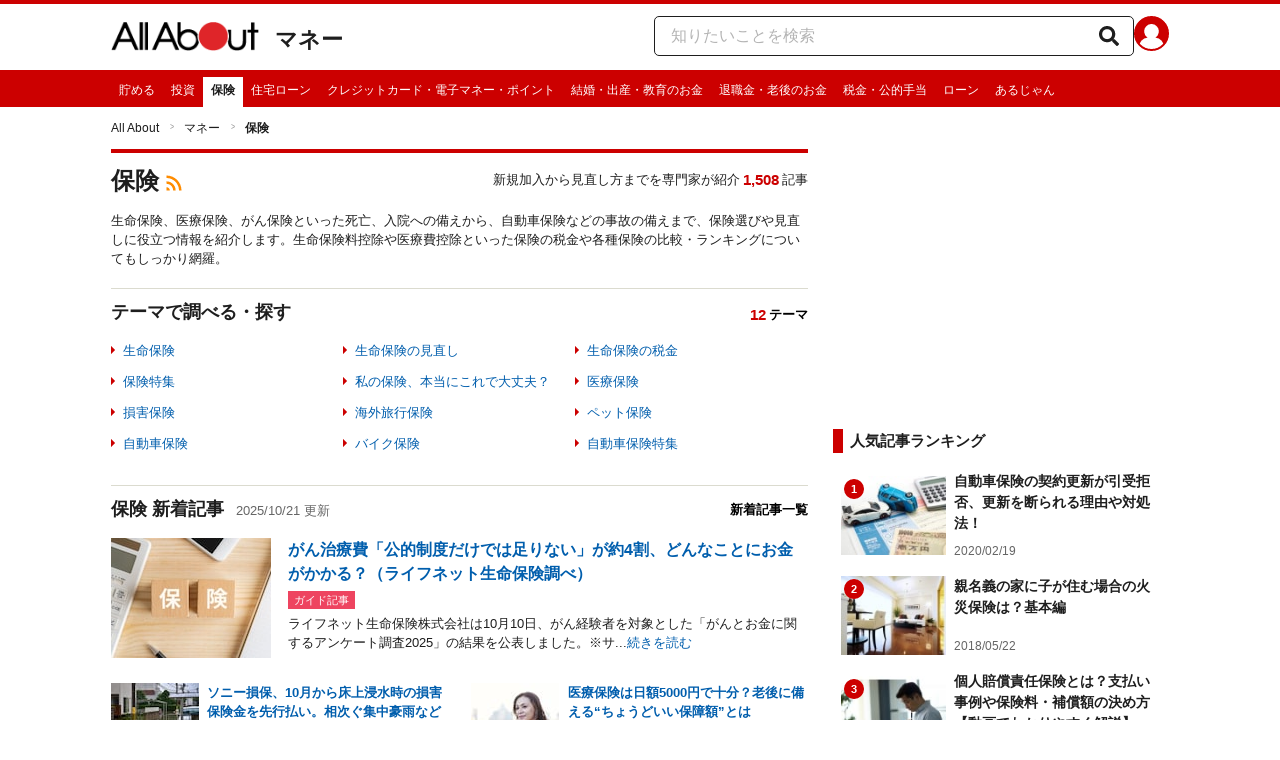

--- FILE ---
content_type: text/html; charset=utf-8
request_url: https://allabout.co.jp/ch_insurance/
body_size: 27897
content:
<!DOCTYPE html><html lang="ja"><head><meta charSet="utf-8" data-next-head=""/><meta name="viewport" content="width=1100" data-next-head=""/><title data-next-head="">[保険] All About | 新規加入から見直し方までを専門家が紹介</title><meta name="keywords" content="保険,生命保険,医療保険,介護保険,終身保険,がん保険,介護保険,自動車保険,バイク保険,ペット保険,海外旅行保険,火災保険,地震保険,損害保険,生命保険料控除,地震保険料控除,生命保険 見直し,共済,少額短期保険,ミニ保険,生保,損保" data-next-head=""/><meta name="description" content="生命保険、医療保険、がん保険といった死亡、入院への備えから、自動車保険などの事故の備えまで、保険選びや見直しに役立つ情報を紹介します。生命保険料控除や医療費控除といった保険の税金や各種保険の比較・ランキングについてもしっかり網羅。 " data-next-head=""/><link rel="icon" type="image/x-icon" href="//img.aacdn.jp/201107/all/favicon.ico" data-next-head=""/><meta name="robots" content="index, follow" data-next-head=""/><link rel="apple-touch-icon" href="//img.aacdn.jp/touch/aa/aa_home150_150.png" data-next-head=""/><meta property="og:title" content="[保険] All About | 新規加入から見直し方までを専門家が紹介" data-next-head=""/><meta property="og:type" content="website" data-next-head=""/><meta property="og:url" content="https://allabout.co.jp/ch_insurance/" data-next-head=""/><meta property="og:image" content="https://img.aacdn.jp/aa/common/ogp300_300.png" data-next-head=""/><meta property="og:site_name" content="All About（オールアバウト）" data-next-head=""/><meta property="og:description" content="生命保険、医療保険、がん保険といった死亡、入院への備えから、自動車保険などの事故の備えまで、保険選びや見直しに役立つ情報を紹介します。生命保険料控除や医療費控除といった保険の税金や各種保険の比較・ランキングについてもしっかり網羅。" data-next-head=""/><meta property="fb:app_id" content="127779010635453" data-next-head=""/><meta property="fb:pages" content="146834615367396" data-next-head=""/><link rel="canonical" href="https://allabout.co.jp/ch_insurance/" data-next-head=""/><link rel="preload" href="/_next/static/css/30ed0e4cd604b851.css" as="style"/><script type="text/javascript" data-next-head="">
              aa = {};
              aa.v = {};
              aa.v.ryoiki_eng = 'r_finance';
              aa.v.ryoiki_jp = 'マネー';
              aa.v.ch_eng = 'ch_insurance';
              aa.v.ch_jp = '保険';
            </script><script type="text/javascript" data-next-head="">
              aa.v.device='pc';
              aa.v.adult_flg = '0';
              aa.v.page_category = 'channel';
              aa.v.page_type = 'top';
              aa.v.page_title = '保険';
              aa.v.service = 'allabout';
            </script><script id="gtm" data-nscript="beforeInteractive">
            window.dataLayer = window.dataLayer || [];
            window.dataLayer.push({ isRearchi: "true" });
            (function(w,d,s,l,i){w[l]=w[l]||[];w[l].push({'gtm.start':
            new Date().getTime(),event:'gtm.js'});var f=d.getElementsByTagName(s)[0],
            j=d.createElement(s),dl=l!='dataLayer'?'&l='+l:'';j.async=true;j.src=
            'https://www.googletagmanager.com/gtm.js?id='+i+dl;f.parentNode.insertBefore(j,f);
            })(window,document,'script','dataLayer','GTM-87VH');
          </script><link rel="stylesheet" href="/_next/static/css/30ed0e4cd604b851.css" data-n-p=""/><noscript data-n-css=""></noscript><script defer="" noModule="" src="/_next/static/chunks/polyfills-42372ed130431b0a.js"></script><script src="/_next/static/chunks/webpack-18f05741a3d519cc.js" defer=""></script><script src="/_next/static/chunks/framework-8b0b0e08fcd3360d.js" defer=""></script><script src="/_next/static/chunks/main-ca3824d559d86b17.js" defer=""></script><script src="/_next/static/chunks/pages/_app-e05f867421b85eff.js" defer=""></script><script src="/_next/static/chunks/454e6ae6-cf266b9b861d28ec.js" defer=""></script><script src="/_next/static/chunks/0465ed09-f57fb4220e06eb77.js" defer=""></script><script src="/_next/static/chunks/b28a8588-92427bce0fbc5c48.js" defer=""></script><script src="/_next/static/chunks/a1488f65-e5254862fb055c34.js" defer=""></script><script src="/_next/static/chunks/10a22817-c1ee5f341dea983d.js" defer=""></script><script src="/_next/static/chunks/489b9f9a-6bd6f27897a65abd.js" defer=""></script><script src="/_next/static/chunks/7ddb3757-edb08009e8da2f63.js" defer=""></script><script src="/_next/static/chunks/2730-82337e8a1bd183de.js" defer=""></script><script src="/_next/static/chunks/5278-d2b0d11e9809cae1.js" defer=""></script><script src="/_next/static/chunks/1886-b8f4549143be163a.js" defer=""></script><script src="/_next/static/chunks/5085-173ed49cb97cbde6.js" defer=""></script><script src="/_next/static/chunks/3366-cfd2262517269b6a.js" defer=""></script><script src="/_next/static/chunks/800-a872f7af112c3f71.js" defer=""></script><script src="/_next/static/chunks/292-85263569e9c9644c.js" defer=""></script><script src="/_next/static/chunks/4932-afbd97fb095a73cf.js" defer=""></script><script src="/_next/static/chunks/9815-81da0a243e353587.js" defer=""></script><script src="/_next/static/chunks/7750-5dc5344ea655c482.js" defer=""></script><script src="/_next/static/chunks/4280-cf002f37203b7ba6.js" defer=""></script><script src="/_next/static/chunks/7302-e281072c0714af1c.js" defer=""></script><script src="/_next/static/chunks/7124-244ed8190a6162e1.js" defer=""></script><script src="/_next/static/chunks/6322-f177381855b45dd0.js" defer=""></script><script src="/_next/static/chunks/653-a62ee03cfadb2c47.js" defer=""></script><script src="/_next/static/chunks/pages/channel/%5BchannelKey%5D-e98c367b3b796dd2.js" defer=""></script><script src="/_next/static/3K6Y65Yr5XLSL7nYyxB8M/_buildManifest.js" defer=""></script><script src="/_next/static/3K6Y65Yr5XLSL7nYyxB8M/_ssgManifest.js" defer=""></script>
                              <script>!function(e){var n="https://s.go-mpulse.net/boomerang/";if("False"=="True")e.BOOMR_config=e.BOOMR_config||{},e.BOOMR_config.PageParams=e.BOOMR_config.PageParams||{},e.BOOMR_config.PageParams.pci=!0,n="https://s2.go-mpulse.net/boomerang/";if(window.BOOMR_API_key="KLLCJ-3YXQ7-D8NBF-R2BAU-XP2MB",function(){function e(){if(!o){var e=document.createElement("script");e.id="boomr-scr-as",e.src=window.BOOMR.url,e.async=!0,i.parentNode.appendChild(e),o=!0}}function t(e){o=!0;var n,t,a,r,d=document,O=window;if(window.BOOMR.snippetMethod=e?"if":"i",t=function(e,n){var t=d.createElement("script");t.id=n||"boomr-if-as",t.src=window.BOOMR.url,BOOMR_lstart=(new Date).getTime(),e=e||d.body,e.appendChild(t)},!window.addEventListener&&window.attachEvent&&navigator.userAgent.match(/MSIE [67]\./))return window.BOOMR.snippetMethod="s",void t(i.parentNode,"boomr-async");a=document.createElement("IFRAME"),a.src="about:blank",a.title="",a.role="presentation",a.loading="eager",r=(a.frameElement||a).style,r.width=0,r.height=0,r.border=0,r.display="none",i.parentNode.appendChild(a);try{O=a.contentWindow,d=O.document.open()}catch(_){n=document.domain,a.src="javascript:var d=document.open();d.domain='"+n+"';void(0);",O=a.contentWindow,d=O.document.open()}if(n)d._boomrl=function(){this.domain=n,t()},d.write("<bo"+"dy onload='document._boomrl();'>");else if(O._boomrl=function(){t()},O.addEventListener)O.addEventListener("load",O._boomrl,!1);else if(O.attachEvent)O.attachEvent("onload",O._boomrl);d.close()}function a(e){window.BOOMR_onload=e&&e.timeStamp||(new Date).getTime()}if(!window.BOOMR||!window.BOOMR.version&&!window.BOOMR.snippetExecuted){window.BOOMR=window.BOOMR||{},window.BOOMR.snippetStart=(new Date).getTime(),window.BOOMR.snippetExecuted=!0,window.BOOMR.snippetVersion=12,window.BOOMR.url=n+"KLLCJ-3YXQ7-D8NBF-R2BAU-XP2MB";var i=document.currentScript||document.getElementsByTagName("script")[0],o=!1,r=document.createElement("link");if(r.relList&&"function"==typeof r.relList.supports&&r.relList.supports("preload")&&"as"in r)window.BOOMR.snippetMethod="p",r.href=window.BOOMR.url,r.rel="preload",r.as="script",r.addEventListener("load",e),r.addEventListener("error",function(){t(!0)}),setTimeout(function(){if(!o)t(!0)},3e3),BOOMR_lstart=(new Date).getTime(),i.parentNode.appendChild(r);else t(!1);if(window.addEventListener)window.addEventListener("load",a,!1);else if(window.attachEvent)window.attachEvent("onload",a)}}(),"".length>0)if(e&&"performance"in e&&e.performance&&"function"==typeof e.performance.setResourceTimingBufferSize)e.performance.setResourceTimingBufferSize();!function(){if(BOOMR=e.BOOMR||{},BOOMR.plugins=BOOMR.plugins||{},!BOOMR.plugins.AK){var n=""=="true"?1:0,t="",a="aoic7yyxgisfk2loa3ta-f-686e2c282-clientnsv4-s.akamaihd.net",i="false"=="true"?2:1,o={"ak.v":"39","ak.cp":"914209","ak.ai":parseInt("585512",10),"ak.ol":"0","ak.cr":9,"ak.ipv":4,"ak.proto":"h2","ak.rid":"20bb3003","ak.r":47394,"ak.a2":n,"ak.m":"b","ak.n":"essl","ak.bpcip":"3.144.47.0","ak.cport":41246,"ak.gh":"23.33.84.201","ak.quicv":"","ak.tlsv":"tls1.3","ak.0rtt":"","ak.0rtt.ed":"","ak.csrc":"-","ak.acc":"","ak.t":"1768818406","ak.ak":"hOBiQwZUYzCg5VSAfCLimQ==ldk4djawExFlpL1ML/7hMtAkfC8kQWDvU8jKo94aR11PXKqe1AhkrD0bpjKj4M+hFFj+r7zlMwlHFUFQ9DxTy+sjDrQZrBHbMTPXlxUJZxs0QjFgFhr9L/G0N5dN5Ua5O01Pd67Pgeb8iiW3vC4aLPOrXyA19L9rvfvehYZeADnuEaS+refHCDSPAOSKga0U2pUqu853Ta5YSSn1dD91ROk6WDZ+6MNLui3bz7MA/D4L/RQU14HS/SrygGKj0fC0V+Kfsnn7McLPd6etege3e5wY2HJoY97dVoUiHIlX7Q6SMfnbp2tIGbtEOfBrMgmcU31kruPMeLX2y4SwFyZcP8WAUoeWH5qjdvKAFZSCgvZ6I/fC+G9+V2HHLeIBHlJ1q0KlroMIxusb6uuGIZkHEYQn4nZVoJ+HEvUX6PmZJPA=","ak.pv":"87","ak.dpoabenc":"","ak.tf":i};if(""!==t)o["ak.ruds"]=t;var r={i:!1,av:function(n){var t="http.initiator";if(n&&(!n[t]||"spa_hard"===n[t]))o["ak.feo"]=void 0!==e.aFeoApplied?1:0,BOOMR.addVar(o)},rv:function(){var e=["ak.bpcip","ak.cport","ak.cr","ak.csrc","ak.gh","ak.ipv","ak.m","ak.n","ak.ol","ak.proto","ak.quicv","ak.tlsv","ak.0rtt","ak.0rtt.ed","ak.r","ak.acc","ak.t","ak.tf"];BOOMR.removeVar(e)}};BOOMR.plugins.AK={akVars:o,akDNSPreFetchDomain:a,init:function(){if(!r.i){var e=BOOMR.subscribe;e("before_beacon",r.av,null,null),e("onbeacon",r.rv,null,null),r.i=!0}return this},is_complete:function(){return!0}}}}()}(window);</script></head><body><noscript><iframe title="gtm" src="https://www.googletagmanager.com/ns.html?id=GTM-87VH" height="0" width="0" style="display:none;visibility:hidden"></iframe></noscript><div id="__next"><style data-emotion="css-global sbijfl">*,::before,::after{box-sizing:border-box;border-style:solid;border-width:0;}html{line-height:1.15;-webkit-text-size-adjust:100%;}body{margin:0;font-family:"メイリオ",Meiryo,YuGothic,"游ゴシック","Hiragino Kaku Gothic Pro",Osaka,"ＭＳ Ｐゴシック","MS PGothic",sans-serif;}main{display:block;}p,table,blockquote,address,pre,iframe,form,figure,dl{margin:0;}h1,h2,h3,h4,h5,h6{font-size:inherit;font-weight:inherit;margin:0;}ul,ol{margin:0;padding:0;list-style:none;}dt{font-weight:bold;}dd{margin-left:0;}hr{box-sizing:content-box;height:0;overflow:visible;border-top-width:1px;margin:0;clear:both;color:inherit;}pre{font-family:monospace,monospace;font-size:inherit;}address{font-style:inherit;}a{background-color:transparent;-webkit-text-decoration:none;text-decoration:none;color:inherit;}abbr[title]{-webkit-text-decoration:underline dotted;text-decoration:underline dotted;}b,strong{font-weight:bolder;}code,kbd,samp{font-family:monospace,monospace;font-size:inherit;}small{font-size:80%;}sub,sup{font-size:75%;line-height:0;position:relative;vertical-align:baseline;}sub{bottom:-0.25em;}sup{top:-0.5em;}svg,img,embed,object,iframe{vertical-align:bottom;}button,input,optgroup,select,textarea{-webkit-appearance:none;-webkit-appearance:none;-moz-appearance:none;-ms-appearance:none;appearance:none;vertical-align:middle;color:inherit;font:inherit;background:transparent;padding:0;margin:0;border-radius:0;text-align:inherit;text-transform:inherit;}[type="checkbox"]{-webkit-appearance:checkbox;-webkit-appearance:checkbox;-moz-appearance:checkbox;-ms-appearance:checkbox;appearance:checkbox;}[type="radio"]{-webkit-appearance:radio;-webkit-appearance:radio;-moz-appearance:radio;-ms-appearance:radio;appearance:radio;}button,[type="button"],[type="reset"],[type="submit"]{cursor:pointer;}button:disabled,[type="button"]:disabled,[type="reset"]:disabled,[type="submit"]:disabled{cursor:default;}:-moz-focusring{outline:auto;}select:disabled{opacity:inherit;}option{padding:0;}fieldset{margin:0;padding:0;min-width:0;}legend{padding:0;}progress{vertical-align:baseline;}textarea{overflow:auto;}[type="number"]::-webkit-inner-spin-button,[type="number"]::-webkit-outer-spin-button{height:auto;}[type="search"]{outline-offset:-2px;}[type="search"]::-webkit-search-decoration{-webkit-appearance:none;}::-webkit-file-upload-button{-webkit-appearance:button;font:inherit;}label[for]{cursor:pointer;}details{display:block;}summary{display:-webkit-box;display:-webkit-list-item;display:-ms-list-itembox;display:list-item;}[contenteditable]:focus{outline:auto;}table{border-color:inherit;border-collapse:collapse;}caption{text-align:left;}td,th{vertical-align:top;padding:0;}th{text-align:left;font-weight:bold;}html{font-size:16px;}body{font-family:"メイリオ",Meiryo,YuGothic,"游ゴシック","Hiragino Kaku Gothic Pro",Osaka,"ＭＳ Ｐゴシック","MS PGothic",sans-serif;line-height:1.5;background:#fff;color:#1e1e1e;word-wrap:break-word;min-width:1058px;}a{color:#005ead;-webkit-text-decoration:none;text-decoration:none;}a:hover{-webkit-text-decoration:underline;text-decoration:underline;}img{max-width:100%;vertical-align:bottom;-ms-interpolation-mode:bicubic;}a:hover img.trans,a.trans:hover{cursor:pointer;opacity:0.7;-webkit-filter:alpha(opacity=70);filter:alpha(opacity=70);}</style><script type="application/ld+json">{"@context":"https://schema.org","@graph":[{"@type":"BreadcrumbList","itemListElement":[{"@type":"ListItem","position":1,"item":{"@id":"https://allabout.co.jp/","name":"All About"}},{"@type":"ListItem","position":2,"item":{"@id":"https://allabout.co.jp/r_finance/","name":"マネー"}},{"@type":"ListItem","position":3,"item":{"@id":"https://allabout.co.jp/ch_insurance/","name":"保険"}}]}]}</script><style data-emotion="css nzfbnz">.css-nzfbnz{border-top:4px solid #cc0000;}</style><header role="banner" data-tracking-zone="modules-common-header" class="css-nzfbnz"><style data-emotion="css 1lz4wh1">.css-1lz4wh1{display:-webkit-box;display:-webkit-flex;display:-ms-flexbox;display:flex;-webkit-box-pack:justify;-webkit-justify-content:space-between;justify-content:space-between;padding:12px 0;width:1058px;margin:0 auto;}</style><div class="css-1lz4wh1"><style data-emotion="css bdl97">.css-bdl97{padding-top:6px;display:-webkit-box;display:-webkit-flex;display:-ms-flexbox;display:flex;}</style><div data-tracking-zone="modules-common-header-parts-logo" class="css-bdl97"><a aria-label="All About オールアバウト" href="/"><style data-emotion="css 3qtz1w">.css-3qtz1w{max-width:100%;vertical-align:bottom;}</style><div class="css-3qtz1w"><img alt="All About オールアバウト" loading="lazy" width="148" height="29" decoding="async" data-nimg="1" style="color:transparent" src="https://img.aacdn.jp/allabout/common/aa-logo.png"/></div></a><style data-emotion="css 9okqyn">.css-9okqyn{display:-webkit-box;display:-webkit-flex;display:-ms-flexbox;display:flex;-webkit-align-items:center;-webkit-box-align:center;-ms-flex-align:center;align-items:center;margin-left:16px;line-height:1;font-size:22px;font-weight:bold;color:#1e1e1e;}.css-9okqyn:hover{-webkit-text-decoration:none;text-decoration:none;}</style><a class="css-9okqyn" href="/r_finance/">マネー</a></div><style data-emotion="css kl5uk3">.css-kl5uk3{display:-webkit-box;display:-webkit-flex;display:-ms-flexbox;display:flex;gap:20px;}</style><div class="css-kl5uk3"><div data-tracking-zone="parts-common-searchForm" class="css-kl5uk3"><style data-emotion="css 79elbk">.css-79elbk{position:relative;}</style><form class="css-79elbk"><style data-emotion="css edtxkx">.css-edtxkx{display:block;border-radius:5px;box-sizing:border-box;border:1px solid #1e1e1e;width:480px;height:40px;padding:0 50px 0 16px;line-height:40px;background:#fff;}.css-edtxkx::-webkit-input-placeholder{color:#b4b4b4;}.css-edtxkx::-moz-placeholder{color:#b4b4b4;}.css-edtxkx:-ms-input-placeholder{color:#b4b4b4;}.css-edtxkx::placeholder{color:#b4b4b4;}</style><input type="text" placeholder="知りたいことを検索" class="css-edtxkx" value=""/><style data-emotion="css 1oo56x6">.css-1oo56x6{display:block;position:absolute;top:0;right:15px;width:20px;height:40px;font-size:20px;line-height:20px;}.css-1oo56x6:hover{opacity:0.8;}</style><button aria-label="知りたいことを検索" type="submit" class="css-1oo56x6"><svg stroke="currentColor" fill="currentColor" stroke-width="0" viewBox="0 0 512 512" height="1em" width="1em" xmlns="http://www.w3.org/2000/svg"><path d="M505 442.7L405.3 343c-4.5-4.5-10.6-7-17-7H372c27.6-35.3 44-79.7 44-128C416 93.1 322.9 0 208 0S0 93.1 0 208s93.1 208 208 208c48.3 0 92.7-16.4 128-44v16.3c0 6.4 2.5 12.5 7 17l99.7 99.7c9.4 9.4 24.6 9.4 33.9 0l28.3-28.3c9.4-9.4 9.4-24.6.1-34zM208 336c-70.7 0-128-57.2-128-128 0-70.7 57.2-128 128-128 70.7 0 128 57.2 128 128 0 70.7-57.2 128-128 128z"></path></svg></button></form></div><a href="https://allabout.co.jp/membership/login?utm_source=allabout&amp;utm_medium=referral&amp;utm_campaign=id_login" aria-label="All About ID" data-tracking-zone="parts-common-userIcon"><style data-emotion="css 8zt265">.css-8zt265{display:inline-block;border-radius:50%;width:35px;height:35px;background:#cc0000;background-image:url(https://img.aacdn.jp/allabout/common/user_icon.svg);background-repeat:no-repeat;position:relative;-webkit-background-position:left 3px bottom -8px;background-position:left 3px bottom -8px;-webkit-background-size:25px auto;background-size:25px auto;border:#cc0000 solid 2px;box-sizing:border-box;}</style><span class="css-8zt265"></span></a></div></div></header><style data-emotion="css 1lqqlin">.css-1lqqlin{background:#cc0000;}</style><nav role="navigation" data-tracking-zone="modules-common-navigation-channel" class="css-1lqqlin"><style data-emotion="css yqa7mu">.css-yqa7mu{width:1058px;display:-webkit-box;display:-webkit-flex;display:-ms-flexbox;display:flex;-webkit-box-flex-wrap:wrap;-webkit-flex-wrap:wrap;-ms-flex-wrap:wrap;flex-wrap:wrap;padding-top:7px;margin:0 auto;letter-spacing:-0.4em;}</style><ul class="css-yqa7mu"><style data-emotion="css 5fz372">.css-5fz372{letter-spacing:normal;vertical-align:top;}</style><li class="css-5fz372"><style data-emotion="css 14td9p7">.css-14td9p7{display:block;white-space:nowrap;line-height:1;font-size:12px;height:30px;padding:7px 8px 0;color:#fff;}.css-14td9p7:hover{cursor:pointer;-webkit-text-decoration:none;text-decoration:none;font-weight:bold;color:#1e1e1e;background:#fff;}</style><a class="css-14td9p7" href="/ch_saving/">貯める</a></li><li class="css-5fz372"><a class="css-14td9p7" href="/ch_investment/">投資</a></li><li class="css-5fz372"><style data-emotion="css zxesj6">.css-zxesj6{display:block;white-space:nowrap;line-height:1;font-size:12px;height:30px;padding:7px 8px 0;font-weight:bold;color:#1e1e1e;background:#fff;}.css-zxesj6:hover{cursor:pointer;-webkit-text-decoration:none;text-decoration:none;}</style><a class="css-zxesj6" href="/ch_insurance/">保険</a></li><li class="css-5fz372"><a class="css-14td9p7" href="/ch_mortgage/">住宅ローン</a></li><li class="css-5fz372"><a class="css-14td9p7" href="/ch_creditcard/">クレジットカード・電子マネー・ポイント</a></li><li class="css-5fz372"><a class="css-14td9p7" href="/ch_marriagemoney/">結婚・出産・教育のお金</a></li><li class="css-5fz372"><a class="css-14td9p7" href="/ch_retirementmoney/">退職金・老後のお金</a></li><li class="css-5fz372"><a class="css-14td9p7" href="/ch_tax/">税金・公的手当</a></li><li class="css-5fz372"><a class="css-14td9p7" href="/ch_loan/">ローン</a></li><li class="css-5fz372"><a class="css-14td9p7" href="/argent/">あるじゃん</a></li></ul></nav><style data-emotion="css u70vtz">.css-u70vtz{margin:0 auto;width:1058px;}</style><nav data-tracking-zone="parts-common-breadcrumbList" class="css-u70vtz"><style data-emotion="css 1b9xjm1">.css-1b9xjm1{font-size:12px;margin-bottom:12px;padding-top:12px;}</style><ol class="css-1b9xjm1"><style data-emotion="css 1wa08kx">.css-1wa08kx{position:relative;display:inline-block;padding-right:17px;margin-right:8px;}.css-1wa08kx:after{position:absolute;display:inline-block;content:">";color:#999;top:-1px;right:0;-webkit-transform:scaleX(0.6);-moz-transform:scaleX(0.6);-ms-transform:scaleX(0.6);transform:scaleX(0.6);}.css-1wa08kx:last-child{font-weight:bold;padding-right:0px;margin-right:0px;}.css-1wa08kx:last-child:after{content:"";}</style><li class="css-1wa08kx"><style data-emotion="css 179v843">.css-179v843{color:#1e1e1e;}</style><a class="css-179v843" href="/">All About</a></li><li class="css-1wa08kx"><a class="css-179v843" href="/r_finance/">マネー</a></li><li class="css-1wa08kx">保険</li></ol></nav><style data-emotion="css 1uas48m">.css-1uas48m{display:-webkit-box;display:-webkit-flex;display:-ms-flexbox;display:flex;margin:0 auto 25px;width:1058px;}</style><div class="css-1uas48m"><main><style data-emotion="css 1kiw2ie">.css-1kiw2ie{border-top:4px solid #cc0000;padding:10px 0 20px;}</style><div data-tracking-zone="modules-channel-mainHeader-top" class="css-1kiw2ie"><style data-emotion="css k008qs">.css-k008qs{display:-webkit-box;display:-webkit-flex;display:-ms-flexbox;display:flex;}</style><div class="css-k008qs"><style data-emotion="css 10977pk">.css-10977pk{display:inline-block;font-size:24px;font-weight:bold;}</style><h1 class="css-10977pk">保険</h1><style data-emotion="css oibbqu">.css-oibbqu{color:#ff8c00;-webkit-align-items:end;-webkit-box-align:end;-ms-flex-align:end;align-items:end;font-size:20px;margin-left:5px;}</style><a href="https://rss.allabout.co.jp/aa/latest/ch/ch_insurance/" class="css-oibbqu"><svg stroke="currentColor" fill="currentColor" stroke-width="0" viewBox="0 0 24 24" height="1em" width="1em" xmlns="http://www.w3.org/2000/svg"><path d="M3 3C12.9411 3 21 11.0589 21 21H18C18 12.7157 11.2843 6 3 6V3ZM3 10C9.07513 10 14 14.9249 14 21H11C11 16.5817 7.41828 13 3 13V10ZM3 17C5.20914 17 7 18.7909 7 21H3V17Z"></path></svg></a><style data-emotion="css 1x9mv8g">.css-1x9mv8g{margin-left:auto;overflow:hidden;padding-top:5px;font-size:13px;}</style><p class="css-1x9mv8g">新規加入から見直し方までを専門家が紹介<style data-emotion="css vp6g8o">.css-vp6g8o{position:relative;top:1px;padding:0 3px;font-size:15px;font-weight:bold;color:#cc0000;}</style><a class="css-vp6g8o" href="/ch_insurance/latest/">1,508</a>記事</p></div><style data-emotion="css nylakr">.css-nylakr{margin-top:12px;font-size:13px;}</style><p class="css-nylakr">生命保険、医療保険、がん保険といった死亡、入院への備えから、自動車保険などの事故の備えまで、保険選びや見直しに役立つ情報を紹介します。生命保険料控除や医療費控除といった保険の税金や各種保険の比較・ランキングについてもしっかり網羅。</p></div><style data-emotion="css 1a7287">.css-1a7287{border-top:1px solid #dbdbcf;margin-bottom:20px;}</style><section data-tracking-zone="modules-channel-searchByTheme-top" class="css-1a7287"><style data-emotion="css 1kzpy20">.css-1kzpy20{position:relative;margin-bottom:5px;padding:10px 0;display:-webkit-box;display:-webkit-flex;display:-ms-flexbox;display:flex;-webkit-box-pack:justify;-webkit-justify-content:space-between;justify-content:space-between;}</style><div id="theme-list" class="css-1kzpy20"><style data-emotion="css 123e7ts">.css-123e7ts{display:inline-block;font-size:18px;font-weight:bold;}</style><h2 class="css-123e7ts">テーマで調べる・探す</h2><style data-emotion="css 1frcgej">.css-1frcgej{overflow:hidden;position:relative;top:0.3em;font-size:13px;font-weight:bold;color:#000;}</style><p class="css-1frcgej"><a class="css-vp6g8o" href="/ch_insurance/#theme-list">12</a>テーマ</p></div><style data-emotion="css 15poin4">.css-15poin4{margin-bottom:15px;}</style><section class="css-15poin4"><style data-emotion="css 1gbpb13">.css-1gbpb13{letter-spacing:-0.4em;font-size:0;}</style><ul class="css-1gbpb13"><style data-emotion="css 1j503ab">.css-1j503ab{font-size:13px;width:31%;margin-bottom:12px;position:relative;padding-left:12px;display:inline-block;box-sizing:border-box;margin-right:2.3%;vertical-align:top;letter-spacing:normal;}</style><li class="css-1j503ab"><a href="/gm/gt/645/"><style data-emotion="css 1dwmsjz">.css-1dwmsjz{content:"";display:block;position:absolute;top:0.4em;left:0px;border-width:4px 0 4px 4px;border-style:solid;border-color:transparent transparent transparent #cc0000;width:0;height:0;}</style><span class="css-1dwmsjz"></span>生命保険</a></li><li class="css-1j503ab"><a href="/gm/gt/646/"><span class="css-1dwmsjz"></span>生命保険の見直し</a></li><li class="css-1j503ab"><a href="/gm/gt/1048/"><span class="css-1dwmsjz"></span>生命保険の税金</a></li><li class="css-1j503ab"><a href="/gm/gt/2292/"><span class="css-1dwmsjz"></span>保険特集</a></li><li class="css-1j503ab"><a href="/gm/gt/2072/"><span class="css-1dwmsjz"></span>私の保険、本当にこれで大丈夫？</a></li><li class="css-1j503ab"><a href="/gm/gt/647/"><span class="css-1dwmsjz"></span>医療保険</a></li><li class="css-1j503ab"><a href="/gm/gt/649/"><span class="css-1dwmsjz"></span>損害保険</a></li><li class="css-1j503ab"><a href="/gm/gt/2501/"><span class="css-1dwmsjz"></span>海外旅行保険</a></li><li class="css-1j503ab"><a href="/gm/gt/2503/"><span class="css-1dwmsjz"></span>ペット保険</a></li><li class="css-1j503ab"><a href="/gm/gt/651/"><span class="css-1dwmsjz"></span>自動車保険</a></li><li class="css-1j503ab"><a href="/gm/gt/2502/"><span class="css-1dwmsjz"></span>バイク保険</a></li><li class="css-1j503ab"><a href="/gm/gt/2316/"><span class="css-1dwmsjz"></span>自動車保険特集</a></li></ul></section></section><style data-emotion="css uewl2b">.css-uewl2b{margin-bottom:20px;}</style><div class="css-uewl2b"><style data-emotion="css s6s5gg">.css-s6s5gg{border-top:1px solid #dbdbcf;}</style><section data-tracking-zone="parts-common-mainLatestContents-common" class="css-s6s5gg"><style data-emotion="css 14gai7x">.css-14gai7x{margin-bottom:5px;padding:10px 0;}</style><div class="css-14gai7x"><h2 class="css-123e7ts">保険 新着記事</h2><style data-emotion="css 1uc9w9u">.css-1uc9w9u{display:inline-block;margin-left:12px;font-size:13px;color:#666;}</style><span class="css-1uc9w9u">2025/10/21 更新</span><style data-emotion="css 1cuy0u1">.css-1cuy0u1{float:right;overflow:hidden;position:relative;top:0.3em;font-size:13px;font-weight:bold;color:#000;}</style><a class="css-1cuy0u1" href="/ch_insurance/latest/">新着記事一覧</a></div><style data-emotion="css i59m9g">.css-i59m9g{margin-bottom:25px;font-size:0;}.css-i59m9g:hover{opacity:0.7;}</style><div data-tracking-zone="parts-common-headingContent" class="css-i59m9g"><style data-emotion="css ty9dyt">.css-ty9dyt{display:-webkit-box;display:-webkit-flex;display:-ms-flexbox;display:flex;}.css-ty9dyt:hover{-webkit-text-decoration:none;text-decoration:none;}.css-ty9dyt:hover p,.css-ty9dyt:hover span{-webkit-text-decoration:underline;text-decoration:underline;}</style><a class="css-ty9dyt" href="/gm/gc/514873/"><style data-emotion="css j2skff">.css-j2skff{width:160px;margin-right:2.5%;}</style><div class="css-j2skff"><img alt="がん治療費「公的制度だけでは足りない」が約4割、どんなことにお金がかかる？（ライフネット生命保険調べ）" loading="lazy" width="160" height="120" decoding="async" data-nimg="1" style="color:transparent" src="https://imgcp.aacdn.jp/img-a/160/auto/aa/gm/article/5/1/4/8/7/3/1760966159/topimg_middle.jpeg"/></div><style data-emotion="css 1g68m89">.css-1g68m89{-webkit-flex:1;-ms-flex:1;flex:1;overflow:hidden;}</style><div class="css-1g68m89"><style data-emotion="css kot9s">.css-kot9s{font-size:16px;margin-bottom:5px;font-weight:bold;word-wrap:break-word;}</style><p class="css-kot9s">がん治療費「公的制度だけでは足りない」が約4割、どんなことにお金がかかる？（ライフネット生命保険調べ）</p><style data-emotion="css r7q7qr">.css-r7q7qr{margin-bottom:5px;}</style><div class="css-r7q7qr"><style data-emotion="css znkeyg">.css-znkeyg{display:inline-block;height:18px;font-size:11px;color:white;padding:1px 6px;background-color:#ee4460;}</style><div data-tracking-zone="parts-common-contentLabel" class="css-znkeyg">ガイド記事</div></div><style data-emotion="css 7hsl81">.css-7hsl81{font-size:13px;color:#1e1e1e;}</style><div class="css-7hsl81">ライフネット生命保険株式会社は10月10日、がん経験者を対象とした「がんとお金に関するアンケート調査2025」の結果を公表しました。※サ...<style data-emotion="css 1ezx8v">.css-1ezx8v{font-size:13px;color:#005ead;}</style><span class="css-1ezx8v">続きを読む</span></div></div></a></div><ul><style data-emotion="css 1dqatsu">.css-1dqatsu{width:48.3%;margin-bottom:20px;font-size:0;display:inline-block;box-sizing:border-box;margin-right:3.4%;vertical-align:top;letter-spacing:normal;}.css-1dqatsu:nth-of-type(2n){margin-right:0;}</style><li class="css-1dqatsu"><style data-emotion="css 146kwr4">.css-146kwr4{text-align:left;display:-webkit-box;display:-webkit-flex;display:-ms-flexbox;display:flex;}.css-146kwr4:hover{opacity:0.7;}</style><a class="css-146kwr4" href="/gm/gc/514116/"><style data-emotion="css 1texq9t">.css-1texq9t{margin-right:2.5%;width:88px;}</style><div class="css-1texq9t"><img alt="ソニー損保、10月から床上浸水時の損害保険金を先行払い。相次ぐ集中豪雨などに対応" loading="lazy" width="88" height="66" decoding="async" data-nimg="1" style="color:transparent" src="https://imgcp.aacdn.jp/img-a/88/auto/aa/gm/article/5/1/4/1/1/6/1758703548/topimg.jpeg"/></div><style data-emotion="css 1phzgnp">.css-1phzgnp{-webkit-flex:1;-ms-flex:1;flex:1;font-size:16px;}</style><div class="css-1phzgnp"><style data-emotion="css ilo0zs">.css-ilo0zs{font-weight:bold;font-size:13px;margin-bottom:5px;}</style><p class="css-ilo0zs">ソニー損保、10月から床上浸水時の損害保険金を先行払い。相次ぐ集中豪雨などに対応</p><div data-tracking-zone="parts-common-contentLabel" class="css-znkeyg">ガイド記事</div></div></a></li><li class="css-1dqatsu"><a class="css-146kwr4" href="/gm/gc/513691/"><div class="css-1texq9t"><img alt="医療保険は日額5000円で十分？老後に備える“ちょうどいい保障額”とは" loading="lazy" width="88" height="66" decoding="async" data-nimg="1" style="color:transparent" src="https://imgcp.aacdn.jp/img-a/88/auto/aa/gm/article/5/1/3/6/9/1/1756645662/topimg.jpeg"/></div><div class="css-1phzgnp"><p class="css-ilo0zs">医療保険は日額5000円で十分？老後に備える“ちょうどいい保障額”とは</p><div data-tracking-zone="parts-common-contentLabel" class="css-znkeyg">ガイド記事</div></div></a></li><li class="css-1dqatsu"><a class="css-146kwr4" href="/gm/gc/513690/"><div class="css-1texq9t"><img alt="節税に効く！個人年金保険料控除とは？仕組みと適用要件を分かりやすく解説" loading="lazy" width="88" height="66" decoding="async" data-nimg="1" style="color:transparent" src="https://imgcp.aacdn.jp/img-a/88/auto/aa/gm/article/5/1/3/6/9/0/1756644975/topimg.jpeg"/></div><div class="css-1phzgnp"><p class="css-ilo0zs">節税に効く！個人年金保険料控除とは？仕組みと適用要件を分かりやすく解説</p><div data-tracking-zone="parts-common-contentLabel" class="css-znkeyg">ガイド記事</div></div></a></li><li class="css-1dqatsu"><a class="css-146kwr4" href="/gm/gc/513682/"><div class="css-1texq9t"><img alt="死亡保険の受取人の指定は誰にできる？変更時の注意点と税金の仕組み" loading="lazy" width="88" height="66" decoding="async" data-nimg="1" style="color:transparent" src="https://imgcp.aacdn.jp/img-a/88/auto/aa/gm/article/5/1/3/6/8/2/1756601898/topimg.jpeg"/></div><div class="css-1phzgnp"><p class="css-ilo0zs">死亡保険の受取人の指定は誰にできる？変更時の注意点と税金の仕組み</p><div data-tracking-zone="parts-common-contentLabel" class="css-znkeyg">ガイド記事</div></div></a></li><li class="css-1dqatsu"><a class="css-146kwr4" href="/gm/gc/513683/"><div class="css-1texq9t"><img alt="保険料はゼロ。でも保障は残せる「払済保険（はらいずみほけん）」のメリット・デメリットって？" loading="lazy" width="88" height="66" decoding="async" data-nimg="1" style="color:transparent" src="https://imgcp.aacdn.jp/img-a/88/auto/aa/gm/article/5/1/3/6/8/3/1756602537/topimg.jpeg"/></div><div class="css-1phzgnp"><p class="css-ilo0zs">保険料はゼロ。でも保障は残せる「払済保険（はらいずみほけん）」のメリット・デメリットって？</p><div data-tracking-zone="parts-common-contentLabel" class="css-znkeyg">ガイド記事</div></div></a></li><li class="css-1dqatsu"><a class="css-146kwr4" href="/gm/gc/512822/"><div class="css-1texq9t"><img alt="生命保険を解約したらお金は戻る？知っておきたい返戻金（へんれいきん）の基本" loading="lazy" width="88" height="66" decoding="async" data-nimg="1" style="color:transparent" src="https://imgcp.aacdn.jp/img-a/88/auto/aa/gm/article/5/1/2/8/2/2/1753407899/topimg.jpeg"/></div><div class="css-1phzgnp"><p class="css-ilo0zs">生命保険を解約したらお金は戻る？知っておきたい返戻金（へんれいきん）の基本</p><div data-tracking-zone="parts-common-contentLabel" class="css-znkeyg">ガイド記事</div></div></a></li><li class="css-1dqatsu"><a class="css-146kwr4" href="/gm/gc/512810/"><div class="css-1texq9t"><img alt="いざというとき困らない！家族の生命保険契約の有無を確認できる制度、知っていますか？" loading="lazy" width="88" height="66" decoding="async" data-nimg="1" style="color:transparent" src="https://imgcp.aacdn.jp/img-a/88/auto/aa/gm/article/5/1/2/8/1/0/1753343456/topimg.jpeg"/></div><div class="css-1phzgnp"><p class="css-ilo0zs">いざというとき困らない！家族の生命保険契約の有無を確認できる制度、知っていますか？</p><div data-tracking-zone="parts-common-contentLabel" class="css-znkeyg">ガイド記事</div></div></a></li><li class="css-1dqatsu"><a class="css-146kwr4" href="/gm/gc/512808/"><div class="css-1texq9t"><img alt="生きているうちに保険金がもらえる？「リビング・ニーズ特約」とは？" loading="lazy" width="88" height="66" decoding="async" data-nimg="1" style="color:transparent" src="https://imgcp.aacdn.jp/img-a/88/auto/aa/gm/article/5/1/2/8/0/8/1753342860/topimg.jpeg"/></div><div class="css-1phzgnp"><p class="css-ilo0zs">生きているうちに保険金がもらえる？「リビング・ニーズ特約」とは？</p><div data-tracking-zone="parts-common-contentLabel" class="css-znkeyg">ガイド記事</div></div></a></li><li class="css-1dqatsu"><a class="css-146kwr4" href="/gm/gc/512970/"><div class="css-1texq9t"><img alt="収入保障保険とは？メリットとデメリットと「おすすめな人」の特徴を解説" loading="lazy" width="88" height="66" decoding="async" data-nimg="1" style="color:transparent" src="https://imgcp.aacdn.jp/img-a/88/auto/aa/gm/article/5/1/2/9/7/0/1753912661/topimg.jpeg"/></div><div class="css-1phzgnp"><p class="css-ilo0zs">収入保障保険とは？メリットとデメリットと「おすすめな人」の特徴を解説</p><div data-tracking-zone="parts-common-contentLabel" class="css-znkeyg">ガイド記事</div></div></a></li><li class="css-1dqatsu"><a class="css-146kwr4" href="/gm/gc/512912/"><div class="css-1texq9t"><img alt="注目！2024年度生命保険会社全41社の決算発表" loading="lazy" width="88" height="66" decoding="async" data-nimg="1" style="color:transparent" src="https://imgcp.aacdn.jp/img-a/88/auto/aa/gm/article/5/1/2/9/1/2/1753960691/topimg.jpeg"/></div><div class="css-1phzgnp"><p class="css-ilo0zs">注目！2024年度生命保険会社全41社の決算発表</p><div data-tracking-zone="parts-common-contentLabel" class="css-znkeyg">ガイド記事</div></div></a></li><li class="css-1dqatsu"><a class="css-146kwr4" href="/gm/gc/512913/"><div class="css-1texq9t"><img alt="【2024年度】生命保険会社・全41社の最新業績発表！年換算保険料やソルベンシー・マージン比率" loading="lazy" width="88" height="66" decoding="async" data-nimg="1" style="color:transparent" src="https://imgcp.aacdn.jp/img-a/88/auto/aa/gm/article/5/1/2/9/1/3/1754045089/topimg.jpeg"/></div><div class="css-1phzgnp"><p class="css-ilo0zs">【2024年度】生命保険会社・全41社の最新業績発表！年換算保険料やソルベンシー・マージン比率</p><div data-tracking-zone="parts-common-contentLabel" class="css-znkeyg">ガイド記事</div></div></a></li><li class="css-1dqatsu"><a class="css-146kwr4" href="/gm/gc/512969/"><div class="css-1texq9t"><img alt="養老保険は本当に必要？メリット・デメリットと「おすすめしない人」の特徴を解説" loading="lazy" width="88" height="66" decoding="async" data-nimg="1" style="color:transparent" src="https://imgcp.aacdn.jp/img-a/88/auto/aa/gm/article/5/1/2/9/6/9/1753912126/topimg.jpeg"/></div><div class="css-1phzgnp"><p class="css-ilo0zs">養老保険は本当に必要？メリット・デメリットと「おすすめしない人」の特徴を解説</p><div data-tracking-zone="parts-common-contentLabel" class="css-znkeyg">ガイド記事</div></div></a></li></ul><style data-emotion="css 1gykrv3">.css-1gykrv3{display:block;border:1px solid #dbdbcf;padding:8px 0;text-align:center;font-size:13px;font-weight:bold;background:#efefe0;}.css-1gykrv3:hover{-webkit-text-decoration:none;text-decoration:none;background:#fbfbec;}</style><a class="css-1gykrv3" href="/ch_insurance/latest/">新着記事をもっとみる</a></section></div><style data-emotion="css lagfd2">.css-lagfd2:has(> *){margin-bottom:20px;font-size:13px;}</style><div class="css-lagfd2"></div></main><style data-emotion="css a9o0zt">.css-a9o0zt{width:100%;position:static;bottom:none;-webkit-align-self:flex-start;-ms-flex-item-align:flex-start;align-self:flex-start;}</style><div data-tracking-zone="modules-common-sideBar" class="css-a9o0zt"><style data-emotion="css noh10g">.css-noh10g{width:336px;margin-left:25px;margin-bottom:20px;}</style><aside class="css-noh10g"><style data-emotion="css 1xn3edc">.css-1xn3edc{margin-bottom:30px;}</style><div class="css-1xn3edc"><div data-tracking-zone="modules-channel-adFirstRectangle-common"><style data-emotion="css 1siruem">.css-1siruem{min-height:250px;text-align:center;}.css-1siruem iframe{max-width:100%;}</style><div id="sys-ac266" data-tracking-zone="parts-common-adFirstRectangle" class="css-1siruem"></div></div></div><div class="css-uewl2b"><section data-tracking-zone="parts-common-popularDailyContentRanking-common"><style data-emotion="css 5lkx7c">.css-5lkx7c{padding:1px 3px 1px 7px;margin-bottom:10px;font-size:15px;font-weight:bold;border-left:10px solid #cc0000;}</style><h2 class="css-5lkx7c">人気記事ランキング</h2><ul><li><style data-emotion="css hao28m">.css-hao28m{display:-webkit-box;display:-webkit-flex;display:-ms-flexbox;display:flex;padding:8px;}.css-hao28m:hover{-webkit-text-decoration:underline #000;text-decoration:underline #000;opacity:0.7;}</style><a class="css-hao28m" href="/gm/gc/383537/"><style data-emotion="css gmuwbf">.css-gmuwbf{display:-webkit-box;display:-webkit-flex;display:-ms-flexbox;display:flex;-webkit-align-items:center;-webkit-box-align:center;-ms-flex-align:center;align-items:center;-webkit-box-pack:center;-ms-flex-pack:center;-webkit-justify-content:center;justify-content:center;}</style><div class="css-gmuwbf"><style data-emotion="css lk4eog">.css-lk4eog{width:105px;height:79px;position:relative;}</style><div class="css-lk4eog"><style data-emotion="css 193ykte">.css-193ykte{z-index:1;position:absolute;top:3px;left:3px;border-radius:50%;width:20px;text-align:center;font-size:0.67rem;font-weight:bold;line-height:20px;color:#fff;background:#cc0000;}</style><div class="css-193ykte">1</div><img alt="自動車保険の契約更新が引受拒否、更新を断られる理由や対処法！" loading="lazy" width="105" height="79" decoding="async" data-nimg="1" style="color:transparent" src="https://imgcp.aacdn.jp/img-a/auto/auto/aa/gm/article/3/8/3/5/3/7/1582058933/topimg.jpeg"/></div></div><style data-emotion="css bozudn">.css-bozudn{padding-left:8px;display:-webkit-box;display:-webkit-flex;display:-ms-flexbox;display:flex;-webkit-box-flex-flow:column;-webkit-flex-flow:column;-ms-flex-flow:column;flex-flow:column;-webkit-box-pack:justify;-webkit-justify-content:space-between;justify-content:space-between;}</style><div class="css-bozudn"><style data-emotion="css lw73l5">.css-lw73l5{font-weight:bold;color:#1e1e1e;font-size:14px;}</style><div class="css-lw73l5">自動車保険の契約更新が引受拒否、更新を断られる理由や対処法！</div><style data-emotion="css su8bty">.css-su8bty{color:#666;font-size:12px;margin-top:8px;}</style><div class="css-su8bty">2020/02/19</div></div></a></li><li><a class="css-hao28m" href="/gm/gc/474703/"><div class="css-gmuwbf"><div class="css-lk4eog"><div class="css-193ykte">2</div><img alt="親名義の家に子が住む場合の火災保険は？基本編" loading="lazy" width="105" height="79" decoding="async" data-nimg="1" style="color:transparent" src="https://imgcp.aacdn.jp/img-a/auto/auto/aa/gm/article/4/7/4/7/0/3/201805101536/topimg.jpg"/></div></div><div class="css-bozudn"><div class="css-lw73l5">親名義の家に子が住む場合の火災保険は？基本編</div><div class="css-su8bty">2018/05/22</div></div></a></li><li><a class="css-hao28m" href="/gm/gc/8754/"><div class="css-gmuwbf"><div class="css-lk4eog"><div class="css-193ykte">3</div><img alt="個人賠償責任保険とは？支払い事例や保険料・補償額の決め方【動画でわかりやすく解説】" loading="lazy" width="105" height="79" decoding="async" data-nimg="1" style="color:transparent" src="https://imgcp.aacdn.jp/img-a/auto/auto/aa/gm/article/8/7/5/4/201709081630/topimg.jpg"/></div></div><div class="css-bozudn"><div class="css-lw73l5">個人賠償責任保険とは？支払い事例や保険料・補償額の決め方【動画でわかりやすく解説】</div><div class="css-su8bty">2020/02/05</div></div></a></li><li><a class="css-hao28m" href="/gm/gc/9245/"><div class="css-gmuwbf"><div class="css-lk4eog"><div class="css-193ykte">4</div><img alt="シートベルト着用が免除されるのはどんなとき？" loading="lazy" width="105" height="79" decoding="async" data-nimg="1" style="color:transparent" src="https://imgcp.aacdn.jp/img-a/auto/auto/aa/gm/article/9/2/4/5/topimg.jpg"/></div></div><div class="css-bozudn"><div class="css-lw73l5">シートベルト着用が免除されるのはどんなとき？</div><div class="css-su8bty">2015/07/31</div></div></a></li><li><a class="css-hao28m" href="/gm/gc/178829/"><div class="css-gmuwbf"><div class="css-lk4eog"><div class="css-193ykte">5</div><img alt="契約者は妻、支払いは夫。生命保険料控除は可能？" loading="lazy" width="105" height="79" decoding="async" data-nimg="1" style="color:transparent" src="https://imgcp.aacdn.jp/img-a/auto/auto/aa/gm/article/1/7/8/8/2/9/201610281609/topimg.jpg"/></div></div><div class="css-bozudn"><div class="css-lw73l5">契約者は妻、支払いは夫。生命保険料控除は可能？</div><div class="css-su8bty">2023/10/05</div></div></a></li></ul><style data-emotion="css hpgf8j">.css-hpgf8j{padding:8px;}</style><div class="css-hpgf8j"><style data-emotion="css fbvwpy">.css-fbvwpy{color:#000;text-align:center;border:1px solid #000;padding:15px 10px;font-weight:bold;font-size:15px;display:block;position:relative;}.css-fbvwpy:hover{-webkit-text-decoration:none;text-decoration:none;color:#fff;background-color:#cc0000;border:1px solid #fff;}.css-fbvwpy:hover>svg{color:#fff;}</style><a class="css-fbvwpy" href="/ch_insurance/ranking/">ランキングをもっと見る<style data-emotion="css 12u4fh">.css-12u4fh{position:absolute;right:10px;top:18px;color:#cc0000;}</style><svg stroke="currentColor" fill="currentColor" stroke-width="0" viewBox="0 0 1024 1024" class="css-12u4fh" height="1em" width="1em" xmlns="http://www.w3.org/2000/svg"><path d="M765.7 486.8L314.9 134.7A7.97 7.97 0 0 0 302 141v77.3c0 4.9 2.3 9.6 6.1 12.6l360 281.1-360 281.1c-3.9 3-6.1 7.7-6.1 12.6V883c0 6.7 7.7 10.4 12.9 6.3l450.8-352.1a31.96 31.96 0 0 0 0-50.4z"></path></svg></a></div></section></div><div class="css-uewl2b"><div data-tracking-zone="modules-channel-guides-common"><div data-tracking-zone="parts-common-sidebarGuideProfiles-common"><style data-emotion="css mg330b">.css-mg330b{font-weight:bold;font-size:15px;margin-bottom:10px;padding:8px 10px;background:#dbdbcf;}</style><h2 class="css-mg330b">保険<!-- -->のガイド<style data-emotion="css 128nlh6">.css-128nlh6{font-size:13px;}</style><span class="css-128nlh6">（<a href="/searchguide/?regionId=2075&amp;channelIds=2082">8<!-- -->人</a>）</span></h2><div class="css-k008qs"><style data-emotion="css 15eb4o7">.css-15eb4o7{width:18px;display:-webkit-box;display:-webkit-flex;display:-ms-flexbox;display:flex;-webkit-align-items:center;-webkit-box-align:center;-ms-flex-align:center;align-items:center;-webkit-box-pack:center;-ms-flex-pack:center;-webkit-justify-content:center;justify-content:center;-webkit-flex-shrink:0;-ms-flex-negative:0;flex-shrink:0;}</style><button class="css-15eb4o7"><style data-emotion="css 145lx2e">.css-145lx2e{width:0px;height:0px;border-style:solid;border-width:8px 8px 8px 0;border-color:transparent #cc0000 transparent transparent;}</style><div class="css-145lx2e"></div></button><div class="swiper"><div class="swiper-wrapper"><div class="swiper-slide"><style data-emotion="css 1rw0jn6">.css-1rw0jn6{font-size:13px;display:-webkit-box;display:-webkit-flex;display:-ms-flexbox;display:flex;-webkit-box-pack:justify;-webkit-justify-content:space-between;justify-content:space-between;}</style><div class="css-1rw0jn6"><style data-emotion="css wor9oi">.css-wor9oi{margin-right:10px;width:190px;}</style><div class="css-wor9oi"><div><style data-emotion="css 1c5l29h">.css-1c5l29h{font-weight:bold;}</style><a class="css-1c5l29h" href="/gm/gp/257/library/">生命保険</a>の専門家</div><style data-emotion="css 15puam5">.css-15puam5{margin-bottom:7px;}</style><div class="css-15puam5"><style data-emotion="css 8zpsv6">.css-8zpsv6{border-radius:4px;margin-right:5px;padding:2px 4px;font-size:11px;color:#fff;background:#cc0000;}</style><span class="css-8zpsv6">ガイド</span><a href="/gm/gp/257/">長島 良介</a></div><style data-emotion="css 1ahqpk7">.css-1ahqpk7{margin-bottom:5px;font-size:12px;}</style><div class="css-1ahqpk7">生命保険コンサルタント。企業から個人まで相続、事業承継、個人のライフプラン立案の専門・・・</div><a href="/gm/gp/257/library/">最新記事を読む <!-- -->&gt;&gt;</a></div><style data-emotion="css 3uvet5">.css-3uvet5{-webkit-flex-shrink:0;-ms-flex-negative:0;flex-shrink:0;width:82px;height:82px;overflow:hidden;border:1px solid #e8e8e8;border-radius:50%;}.css-3uvet5 a:hover{-webkit-text-decoration:none;text-decoration:none;opacity:0.7;}</style><div class="css-3uvet5"><a href="/gm/gp/257/"><img alt="長島 良介" loading="lazy" width="80" height="80" decoding="async" data-nimg="1" style="color:transparent" src="https://img.aacdn.jp/201107/all/guide/257/guide-257-100-100.gif"/></a></div></div></div><div class="swiper-slide"><div class="css-1rw0jn6"><div class="css-wor9oi"><div><a class="css-1c5l29h" href="/gm/gp/261/library/">損害保険</a>の専門家</div><div class="css-15puam5"><span class="css-8zpsv6">ガイド</span><a href="/gm/gp/261/">平野 敦之</a></div><div class="css-1ahqpk7">中小企業の売上アップとライフプランを支援するFP</div><a href="/gm/gp/261/library/">最新記事を読む <!-- -->&gt;&gt;</a></div><div class="css-3uvet5"><a href="/gm/gp/261/"><img alt="平野 敦之" loading="lazy" width="80" height="80" decoding="async" data-nimg="1" style="color:transparent" src="https://img.aacdn.jp/201107/all/guide/261/guide-261-100-100.gif"/></a></div></div></div><div class="swiper-slide"><div class="css-1rw0jn6"><div class="css-wor9oi"><div><a class="css-1c5l29h" href="/gm/gp/265/library/">医療保険</a>の専門家</div><div class="css-15puam5"><span class="css-8zpsv6">ガイド</span><a href="/gm/gp/265/">松浦 建二</a></div><div class="css-1ahqpk7">傍にいると便利な庶民派ファイナンシャルプランナー</div><a href="/gm/gp/265/library/">最新記事を読む <!-- -->&gt;&gt;</a></div><div class="css-3uvet5"><a href="/gm/gp/265/"><img alt="松浦 建二" loading="lazy" width="80" height="80" decoding="async" data-nimg="1" style="color:transparent" src="https://img.aacdn.jp/201107/all/guide/265/guide-265-100-100.gif"/></a></div></div></div><div class="swiper-slide"><div class="css-1rw0jn6"><div class="css-wor9oi"><div><a class="css-1c5l29h" href="/gm/gp/267/library/">ふたりで学ぶマネー術</a>の専門家</div><div class="css-15puam5"><span class="css-8zpsv6">ガイド</span><a href="/gm/gp/267/">平野 泰嗣</a></div><div class="css-1ahqpk7">”その人らしい人生”の実現をサポート、それが平野泰嗣の使命です！</div><a href="/gm/gp/267/library/">最新記事を読む <!-- -->&gt;&gt;</a></div><div class="css-3uvet5"><a href="/gm/gp/267/"><img alt="平野 泰嗣" loading="lazy" width="80" height="80" decoding="async" data-nimg="1" style="color:transparent" src="https://img.aacdn.jp/201107/all/guide/267/guide-267-100-100.gif"/></a></div></div></div><div class="swiper-slide"><div class="css-1rw0jn6"><div class="css-wor9oi"><div><a class="css-1c5l29h" href="/gm/gp/282/library/">自動車・バイク保険</a>の専門家</div><div class="css-15puam5"><span class="css-8zpsv6">ガイド</span><a href="/gm/gp/282/">西村 有樹</a></div><div class="css-1ahqpk7">自動車保険の記事を多数手がけるガイドが、契約者の立場で自動車保険を簡単に解説します。</div><a href="/gm/gp/282/library/">最新記事を読む <!-- -->&gt;&gt;</a></div><div class="css-3uvet5"><a href="/gm/gp/282/"><img alt="西村 有樹" loading="lazy" width="80" height="80" decoding="async" data-nimg="1" style="color:transparent" src="https://img.aacdn.jp/201107/all/guide/282/guide-282-100-100.gif"/></a></div></div></div><div class="swiper-slide"><div class="css-1rw0jn6"><div class="css-wor9oi"><div><a class="css-1c5l29h" href="/gm/gp/1019/library/">医療保険</a>の専門家</div><div class="css-15puam5"><span class="css-8zpsv6">ガイド</span><a href="/gm/gp/1019/">八ツ井 慶子</a></div><div class="css-1ahqpk7">「しあわせ家計」づくりをお手伝い</div><a href="/gm/gp/1019/library/">最新記事を読む <!-- -->&gt;&gt;</a></div><div class="css-3uvet5"><a href="/gm/gp/1019/"><img alt="八ツ井 慶子" loading="lazy" width="80" height="80" decoding="async" data-nimg="1" style="color:transparent" src="https://img.aacdn.jp/201107/all/guide/1019/guide-1019-100-100.gif"/></a></div></div></div><div class="swiper-slide"><div class="css-1rw0jn6"><div class="css-wor9oi"><div><a class="css-1c5l29h" href="/gm/gp/1255/library/">ペット保険</a>の専門家</div><div class="css-15puam5"><span class="css-8zpsv6">ガイド</span><a href="/gm/gp/1255/">野崎 洋之</a></div><div class="css-1ahqpk7">保険を「作る・売る・買う」人のそれぞれの立場と気持ちを考え、正しい「保険との付き合い・・・</div><a href="/gm/gp/1255/library/">最新記事を読む <!-- -->&gt;&gt;</a></div><div class="css-3uvet5"><a href="/gm/gp/1255/"><img alt="野崎 洋之" loading="lazy" width="80" height="80" decoding="async" data-nimg="1" style="color:transparent" src="https://img.aacdn.jp/201107/all/guide/1255/guide-1255-100-100.gif"/></a></div></div></div><div class="swiper-slide"><div class="css-1rw0jn6"><div class="css-wor9oi"><div><a class="css-1c5l29h" href="/gm/gp/1916/library/">富裕層のお金</a>の専門家</div><div class="css-15puam5"><span class="css-8zpsv6">ガイド</span><a href="/gm/gp/1916/">松本 健太</a></div><div class="css-1ahqpk7">富裕層向け保険・資産運用のエキスパート</div><a href="/gm/gp/1916/library/">最新記事を読む <!-- -->&gt;&gt;</a></div><div class="css-3uvet5"><a href="/gm/gp/1916/"><img alt="松本 健太" loading="lazy" width="80" height="80" decoding="async" data-nimg="1" style="color:transparent" src="https://img.aacdn.jp/201107/all/guide/1916/guide-1916-100-100.gif"/></a></div></div></div></div></div><button class="css-15eb4o7"><style data-emotion="css s2zih0">.css-s2zih0{width:0;height:0;border-style:solid;border-width:8px 0 8px 8px;border-color:transparent transparent transparent #cc0000;}</style><div class="css-s2zih0"></div></button></div></div></div></div><div class="css-uewl2b"></div><div data-tracking-zone="modules-common-gsRotationFrame1"></div></aside></div></div><style data-emotion="css k5prgt">.css-k5prgt{display:block;border-top:1px solid #dbdbcf;padding:0 0;margin:-1px 0;}</style><aside class="css-k5prgt"></aside><style data-emotion="css 1ed2tz9">.css-1ed2tz9{padding-top:20px;border-top:1px solid #dbdbcf;}</style><footer class="css-1ed2tz9"><style data-emotion="css 87csbb">.css-87csbb{width:1058px;display:-webkit-box;display:-webkit-flex;display:-ms-flexbox;display:flex;-webkit-box-pack:center;-ms-flex-pack:center;-webkit-justify-content:center;justify-content:center;margin:0 auto;margin-bottom:12px;}</style><div data-tracking-zone="modules-common-allAboutMenu" class="css-87csbb"><style data-emotion="css i9gxme">.css-i9gxme{-webkit-box-flex:1;-webkit-flex-grow:1;-ms-flex-positive:1;flex-grow:1;}</style><div class="css-i9gxme"><style data-emotion="css tjbiid">.css-tjbiid{font-size:16px;font-weight:bold;margin:0 auto 20px;}</style><p class="css-tjbiid">カテゴリー一覧</p><ul data-tracking-zone="modules-common-allAboutMenu-parts-menu"><style data-emotion="css 1azd18u">.css-1azd18u{margin-bottom:10px;font-size:12px;}.css-1azd18u a:hover{-webkit-text-decoration:underline;text-decoration:underline;}</style><li class="css-1azd18u"><style data-emotion="css 179v843">.css-179v843{color:#1e1e1e;}</style><a href="/r_house/" class="css-179v843">住宅・不動産</a></li><li class="css-1azd18u"><a href="/r_finance/" class="css-179v843">マネー</a></li><li class="css-1azd18u"><a href="/r_health/" class="css-179v843">健康・医療</a></li><li class="css-1azd18u"><a href="/r_beauty/" class="css-179v843">ビューティ</a></li><li class="css-1azd18u"><a href="/r_itdigital/" class="css-179v843">デジタル</a></li><li class="css-1azd18u"><a href="/r_kurashi/" class="css-179v843">暮らし</a></li><li class="css-1azd18u"><a href="/r_relationship/" class="css-179v843">恋愛・結婚</a></li><li class="css-1azd18u"><a href="/r_business/" class="css-179v843">ビジネス・学習</a></li><li class="css-1azd18u"><a href="/r_mensstyle/" class="css-179v843">メンズスタイル</a></li><li class="css-1azd18u"><a href="/r_travel/" class="css-179v843">旅行</a></li><li class="css-1azd18u"><a href="/r_hobby/" class="css-179v843">趣味</a></li><li class="css-1azd18u"><a href="/fashion/" class="css-179v843">ファッション</a></li><li class="css-1azd18u"><a href="/r_gourmet/" class="css-179v843">グルメ</a></li><li class="css-1azd18u"><a href="/r_auto/" class="css-179v843">車・バイク</a></li></ul></div><div class="css-i9gxme"><p class="css-tjbiid">ガイド関連</p><ul data-tracking-zone="modules-common-allAboutMenu-parts-menu"><li class="css-1azd18u"><a href="https://allabout.co.jp/searchguide/" class="css-179v843">専門家サーチ（ガイドを探す）</a></li><li class="css-1azd18u"><a href="https://sec.allabout.co.jp/guideapply/" class="css-179v843">All Aboutガイド募集</a></li><li class="css-1azd18u"><a href="https://sites.google.com/group.allabout.co.jp/faq/guidemedia/pr/" class="css-179v843">ガイドへの仕事・取材依頼</a></li><li class="css-1azd18u"><a href="https://about.allabout.co.jp/koto/20190101" class="css-179v843">国民の決断</a></li></ul></div><div class="css-i9gxme"><p class="css-tjbiid">All Aboutサービス・メディア</p><ul data-tracking-zone="modules-common-allAboutMenu-parts-menu"><li class="css-1azd18u"><a href="https://news.allabout.co.jp/" target="_blank" class="css-179v843">All About ニュース</a></li><li class="css-1azd18u"><a href="https://bestone.allabout.co.jp/" target="_blank" class="css-179v843">Best One</a></li><li class="css-1azd18u"><a href="https://allabout-japan.com/en/" target="_blank" class="css-179v843">All About Japan</a></li></ul></div></div><style data-emotion="css lde4t1">.css-lde4t1{padding:30px 0 24px;background:#f9f9ed;text-align:center;width:1058 px;}</style><div data-tracking-zone="modules-common-officialSnsList" class="css-lde4t1"><style data-emotion="css qhp3qs">.css-qhp3qs{font-size:30px;}</style><div class="css-qhp3qs">All About公式SNS</div><style data-emotion="css 1amlqp">.css-1amlqp{margin-bottom:20px;font-size:13px;}</style><div class="css-1amlqp">日々の生活や仕事を楽しむための情報を毎日お届けします。</div><style data-emotion="css 1kks7ke">.css-1kks7ke{display:-webkit-box;display:-webkit-flex;display:-ms-flexbox;display:flex;-webkit-box-pack:center;-ms-flex-pack:center;-webkit-justify-content:center;justify-content:center;margin-bottom:20px;}</style><ul class="css-1kks7ke"><style data-emotion="css 1qhmto6">.css-1qhmto6{margin-left:12px;}</style><li class="css-1qhmto6"><style data-emotion="css d4q01i">.css-d4q01i{font-size:17px;display:-webkit-box;display:-webkit-flex;display:-ms-flexbox;display:flex;-webkit-align-items:center;-webkit-box-align:center;-ms-flex-align:center;align-items:center;-webkit-box-pack:center;-ms-flex-pack:center;-webkit-justify-content:center;justify-content:center;border-radius:50%;width:45px;height:45px;color:#fff;background-color:#315096;}.css-d4q01i:hover{opacity:0.7;}</style><a href="https://www.facebook.com/allabout.co.jp" target="_blank" rel="nofollow noreferrer" aria-label="AllAbout公式Facebook" data-tracking-zone="modules-common-officialSnsList-parts-facebookLink" class="css-d4q01i"><svg stroke="currentColor" fill="currentColor" stroke-width="0" viewBox="0 0 320 512" height="1em" width="1em" xmlns="http://www.w3.org/2000/svg"><path d="M279.14 288l14.22-92.66h-88.91v-60.13c0-25.35 12.42-50.06 52.24-50.06h40.42V6.26S260.43 0 225.36 0c-73.22 0-121.08 44.38-121.08 124.72v70.62H22.89V288h81.39v224h100.17V288z"></path></svg></a></li><li class="css-1qhmto6"><style data-emotion="css 19ibjm9">.css-19ibjm9{font-size:17px;display:-webkit-box;display:-webkit-flex;display:-ms-flexbox;display:flex;-webkit-align-items:center;-webkit-box-align:center;-ms-flex-align:center;align-items:center;-webkit-box-pack:center;-ms-flex-pack:center;-webkit-justify-content:center;justify-content:center;border-radius:50%;width:45px;height:45px;color:#fff;background-color:black;}.css-19ibjm9:hover{opacity:0.7;}</style><a href="https://x.com/allabout_news" target="_blank" aria-label="All About公式X" rel="nofollow noreferrer" data-tracking-zone="modules-common-officialSnsList-parts-twitterLink" class="css-19ibjm9"><svg stroke="currentColor" fill="currentColor" stroke-width="0" viewBox="0 0 512 512" height="1em" width="1em" xmlns="http://www.w3.org/2000/svg"><path d="M389.2 48h70.6L305.6 224.2 487 464H345L233.7 318.6 106.5 464H35.8L200.7 275.5 26.8 48H172.4L272.9 180.9 389.2 48zM364.4 421.8h39.1L151.1 88h-42L364.4 421.8z"></path></svg></a></li><li class="css-1qhmto6"><style data-emotion="css 1gv9u6u">.css-1gv9u6u{font-size:17px;display:-webkit-box;display:-webkit-flex;display:-ms-flexbox;display:flex;-webkit-align-items:center;-webkit-box-align:center;-ms-flex-align:center;align-items:center;-webkit-box-pack:center;-ms-flex-pack:center;-webkit-justify-content:center;justify-content:center;border-radius:50%;width:45px;height:45px;color:#fff;background-color:#ff8c00;}.css-1gv9u6u:hover{opacity:0.7;}</style><a href="https://rss.allabout.co.jp/" aria-label="RSS一覧" data-tracking-zone="modules-common-officialSnsList-parts-rssLink" class="css-1gv9u6u"><svg stroke="currentColor" fill="currentColor" stroke-width="0" viewBox="0 0 448 512" height="1em" width="1em" xmlns="http://www.w3.org/2000/svg"><path d="M128.081 415.959c0 35.369-28.672 64.041-64.041 64.041S0 451.328 0 415.959s28.672-64.041 64.041-64.041 64.04 28.673 64.04 64.041zm175.66 47.25c-8.354-154.6-132.185-278.587-286.95-286.95C7.656 175.765 0 183.105 0 192.253v48.069c0 8.415 6.49 15.472 14.887 16.018 111.832 7.284 201.473 96.702 208.772 208.772.547 8.397 7.604 14.887 16.018 14.887h48.069c9.149.001 16.489-7.655 15.995-16.79zm144.249.288C439.596 229.677 251.465 40.445 16.503 32.01 7.473 31.686 0 38.981 0 48.016v48.068c0 8.625 6.835 15.645 15.453 15.999 191.179 7.839 344.627 161.316 352.465 352.465.353 8.618 7.373 15.453 15.999 15.453h48.068c9.034-.001 16.329-7.474 16.005-16.504z"></path></svg></a></li></ul><style data-emotion="css in3yi3">.css-in3yi3{font-weight:bold;}</style><a class="css-in3yi3" href="/socialmedia/">公式SNS一覧</a></div><style data-emotion="css ta5ing">.css-ta5ing{background:#efefe0;padding:15px 0 22px 0;}</style><div data-tracking-zone="modules-common-footerBottomMenu" class="css-ta5ing"><style data-emotion="css 1pijan4">.css-1pijan4{display:-webkit-box;display:-webkit-flex;display:-ms-flexbox;display:flex;-webkit-box-pack:center;-ms-flex-pack:center;-webkit-justify-content:center;justify-content:center;margin-bottom:27px;}</style><ul data-tracking-zone="parts-common-footerMenu" class="css-1pijan4"><style data-emotion="css apepos">.css-apepos{margin:0 8px;}</style><li class="css-apepos"><style data-emotion="css 1v4z92o">.css-1v4z92o{font-size:12px;color:#1e1e1e;}</style><a href="https://corp.allabout.co.jp/" class="css-1v4z92o">会社概要</a></li><li class="css-apepos"><a href="https://corp.allabout.co.jp/recruit/fresh/index" class="css-1v4z92o">採用情報</a></li><li class="css-apepos"><a href="https://corp.allabout.co.jp/ir/" class="css-1v4z92o">投資家情報</a></li><li class="css-apepos"><a href="https://corp.allabout.co.jp/adinfo/" class="css-1v4z92o">広告掲載</a></li><li class="css-apepos"><a href="https://sites.google.com/group.allabout.co.jp/allaboutid/terms" class="css-1v4z92o">利用規約</a></li><li class="css-apepos"><a href="https://sites.google.com/group.allabout.co.jp/policy/info" class="css-1v4z92o">プライバシーポリシー</a></li><li class="css-apepos"><a href="https://allabout.co.jp/siteinfo/" class="css-1v4z92o">All Aboutについて</a></li><li class="css-apepos"><a href="https://allabout.co.jp/info/notice/" class="css-1v4z92o">著作権・商標・免責</a></li><li class="css-apepos"><a href="https://allabout.co.jp/info/disclaim/disclaim.htm" class="css-1v4z92o">当サイトの情報についての注意</a></li><li class="css-apepos"><a href="https://allabout.co.jp/sitemap/" class="css-1v4z92o">サイトマップ</a></li><li class="css-apepos"><a href="https://sites.google.com/group.allabout.co.jp/faq/" class="css-1v4z92o">ヘルプ</a></li></ul><style data-emotion="css bfxv23">.css-bfxv23{display:block;text-align:center;font-size:11px;color:#666;}</style><small data-tracking-zone="parts-common-copyRight" class="css-bfxv23">© All About, Inc. All rights reserved. 掲載の記事・写真・イラストなど、すべてのコンテンツの無断複写・転載・公衆送信等を禁じます</small></div></footer><style data-emotion="css shfr57">.css-shfr57{position:fixed;opacity:0;bottom:-25px;right:20px;width:87px;height:87px;-webkit-transition:bottom 0.3s,opacity 0.3s;transition:bottom 0.3s,opacity 0.3s;z-index:1001;}</style><div data-tracking-zone="modules-common-pageTopButton" class="css-shfr57"><style data-emotion="css 15wl4wg">.css-15wl4wg{display:-webkit-box;display:-webkit-flex;display:-ms-flexbox;display:flex;-webkit-box-pack:center;-ms-flex-pack:center;-webkit-justify-content:center;justify-content:center;-webkit-align-items:center;-webkit-box-align:center;-ms-flex-align:center;align-items:center;padding-bottom:5px;border-radius:50%;width:88px;height:88px;color:#fff;background:#cc0000;}</style><button type="button" aria-label="ページトップへ戻る" class="css-15wl4wg"><style data-emotion="css 1gzlmhw">.css-1gzlmhw{font-size:35px;color:#fff;}</style><svg stroke="currentColor" fill="currentColor" stroke-width="0" viewBox="0 0 1024 1024" class="css-1gzlmhw" height="1em" width="1em" xmlns="http://www.w3.org/2000/svg"><path d="M8.2 751.4c0 8.6 3.4 17.401 10 24.001 13.2 13.2 34.8 13.2 48 0l451.8-451.8 445.2 445.2c13.2 13.2 34.8 13.2 48 0s13.2-34.8 0-48L542 251.401c-13.2-13.2-34.8-13.2-48 0l-475.8 475.8c-6.8 6.8-10 15.4-10 24.2z"></path></svg></button></div></div><script id="__NEXT_DATA__" type="application/json">{"props":{"pageProps":{"pageInformation":{"device":"pc","pageType":"top","pageCategory":"channel","pageNumber":1},"queryResult":{"channel":{"region":{"key":"r_finance","name":"マネー","id":2075},"key":"ch_insurance","name":"保険","title":"新規加入から見直し方までを専門家が紹介","metaDescription":"生命保険、医療保険、がん保険といった死亡、入院への備えから、自動車保険などの事故の備えまで、保険選びや見直しに役立つ情報を紹介します。生命保険料控除や医療費控除といった保険の税金や各種保険の比較・ランキングについてもしっかり網羅。","metaKeywords":"保険,生命保険,医療保険,介護保険,終身保険,がん保険,介護保険,自動車保険,バイク保険,ペット保険,海外旅行保険,火災保険,地震保険,損害保険,生命保険料控除,地震保険料控除,生命保険 見直し,共済,少額短期保険,ミニ保険,生保,損保","sections":[{"name":"scnull_保険","guidesites":[{"id":645,"name":"生命保険","guideSiteType":"normal"},{"id":646,"name":"生命保険の見直し","guideSiteType":"normal"},{"id":1048,"name":"生命保険の税金","guideSiteType":"normal"},{"id":2292,"name":"保険特集","guideSiteType":"special"},{"id":2072,"name":"私の保険、本当にこれで大丈夫？","guideSiteType":"special"},{"id":647,"name":"医療保険","guideSiteType":"normal"},{"id":649,"name":"損害保険","guideSiteType":"normal"},{"id":2501,"name":"海外旅行保険","guideSiteType":"normal"},{"id":2503,"name":"ペット保険","guideSiteType":"normal"},{"id":651,"name":"自動車保険","guideSiteType":"normal"},{"id":2502,"name":"バイク保険","guideSiteType":"normal"},{"id":2316,"name":"自動車保険特集","guideSiteType":"special"}]}],"id":2082},"guideRelation":{"headText":"ガイド関連","links":{"searchguide":{"text":"専門家サーチ（ガイドを探す）","url":"https://allabout.co.jp/searchguide/","isTargetBlank":false},"guideapply":{"text":"All Aboutガイド募集","url":"https://sec.allabout.co.jp/guideapply/","isTargetBlank":false},"requestToGuide":{"text":"ガイドへの仕事・取材依頼","url":"https://sites.google.com/group.allabout.co.jp/faq/guidemedia/pr/","isTargetBlank":false},"nationalDecision":{"text":"国民の決断","url":"https://about.allabout.co.jp/koto/20190101","isTargetBlank":false}}},"allaboutServiceMedia":{"headText":"All Aboutサービス・メディア","links":{"news":{"text":"All About ニュース","url":"https://news.allabout.co.jp/","isTargetBlank":true},"bestone":{"text":"Best One","url":"https://bestone.allabout.co.jp/","isTargetBlank":true},"allaboutJapan":{"text":"All About Japan","url":"https://allabout-japan.com/en/","isTargetBlank":true}}},"contentsByChannelId":{"totalCount":1508,"contents":[{"id":514873,"title":"がん治療費「公的制度だけでは足りない」が約4割、どんなことにお金がかかる？（ライフネット生命保険調べ）","metaDescription":"ライフネット生命保険株式会社は10月10日、がん経験者を対象とした「がんとお金に関するアンケート調査2025」の結果を公表しました。※サムネイル画像：PIXTA","authorGuide":{"id":244},"topImages":[{"imageSize":"small","imageUrl":"https://imgcp.aacdn.jp/img-a/auto/auto/aa/gm/article/5/1/4/8/7/3/1760966159/topimg.jpeg"},{"imageSize":"middle","imageUrl":"https://imgcp.aacdn.jp/img-a/auto/auto/aa/gm/article/5/1/4/8/7/3/1760966159/topimg_middle.jpeg"},{"imageSize":"large","imageUrl":"https://imgcp.aacdn.jp/img-a/auto/auto/aa/gm/article/5/1/4/8/7/3/1760966159/topimg_large.jpeg"},{"imageSize":"original","imageUrl":"https://imgcp.aacdn.jp/img-a/auto/auto/aa/gm/article/5/1/4/8/7/3/1760966159/topimg_original.jpeg"}],"displayUpdatedAt":"2025-10-20T15:00:00.000Z","contentType":"normal","isSc":false,"guidesite":{"id":647}},{"id":514116,"title":"ソニー損保、10月から床上浸水時の損害保険金を先行払い。相次ぐ集中豪雨などに対応","metaDescription":"ソニー損保は2025年10月1日から、火災保険の補償内容や保険料体系の大幅な改定を実施します。※サムネイル画像：PIXTA","authorGuide":{"id":244},"topImages":[{"imageSize":"small","imageUrl":"https://imgcp.aacdn.jp/img-a/auto/auto/aa/gm/article/5/1/4/1/1/6/1758703548/topimg.jpeg"},{"imageSize":"middle","imageUrl":"https://imgcp.aacdn.jp/img-a/auto/auto/aa/gm/article/5/1/4/1/1/6/1758703548/topimg_middle.jpeg"},{"imageSize":"large","imageUrl":"https://imgcp.aacdn.jp/img-a/auto/auto/aa/gm/article/5/1/4/1/1/6/1758703548/topimg_large.jpeg"},{"imageSize":"original","imageUrl":"https://imgcp.aacdn.jp/img-a/auto/auto/aa/gm/article/5/1/4/1/1/6/1758703548/topimg_original.jpeg"}],"displayUpdatedAt":"2025-10-01T15:00:00.000Z","contentType":"normal","isSc":false,"guidesite":{"id":649}},{"id":513691,"title":"医療保険は日額5000円で十分？老後に備える“ちょうどいい保障額”とは","metaDescription":"固定費の見直しを考えるシニア世代にとって、「医療保険」の入院給付金の日額を「5000円にするか、それとも増やすべきか」で悩むこともあるでしょう。今回は、生命保険文化センターのデータをもとに、日額5000円が“ちょうどいい保障”かどうか考えてみましょう。※サムネイル画像：amanaimages","authorGuide":{"id":1903},"topImages":[{"imageSize":"small","imageUrl":"https://imgcp.aacdn.jp/img-a/auto/auto/aa/gm/article/5/1/3/6/9/1/1756645662/topimg.jpeg"},{"imageSize":"middle","imageUrl":"https://imgcp.aacdn.jp/img-a/auto/auto/aa/gm/article/5/1/3/6/9/1/1756645662/topimg_middle.jpeg"},{"imageSize":"large","imageUrl":"https://imgcp.aacdn.jp/img-a/auto/auto/aa/gm/article/5/1/3/6/9/1/1756645662/topimg_large.jpeg"},{"imageSize":"original","imageUrl":"https://imgcp.aacdn.jp/img-a/auto/auto/aa/gm/article/5/1/3/6/9/1/1756645662/topimg_original.jpeg"}],"displayUpdatedAt":"2025-09-25T15:00:00.000Z","contentType":"normal","isSc":false,"guidesite":{"id":645}},{"id":513690,"title":"節税に効く！個人年金保険料控除とは？仕組みと適用要件を分かりやすく解説","metaDescription":"老後に「公的年金に上乗せできる私的年金」を検討している40代以上の方にとって、個人年金保険は「節税しながら老後資金を準備できる選択肢」です。今回は、個人年金保険の加入前に知っておきたい節税の仕組みを、最新情報をもとに整理しました。※サムネイル画像：amanaimages","authorGuide":{"id":1903},"topImages":[{"imageSize":"small","imageUrl":"https://imgcp.aacdn.jp/img-a/auto/auto/aa/gm/article/5/1/3/6/9/0/1756644975/topimg.jpeg"},{"imageSize":"middle","imageUrl":"https://imgcp.aacdn.jp/img-a/auto/auto/aa/gm/article/5/1/3/6/9/0/1756644975/topimg_middle.jpeg"},{"imageSize":"large","imageUrl":"https://imgcp.aacdn.jp/img-a/auto/auto/aa/gm/article/5/1/3/6/9/0/1756644975/topimg_large.jpeg"},{"imageSize":"original","imageUrl":"https://imgcp.aacdn.jp/img-a/auto/auto/aa/gm/article/5/1/3/6/9/0/1756644975/topimg_original.jpeg"}],"displayUpdatedAt":"2025-09-14T15:00:00.000Z","contentType":"normal","isSc":false,"guidesite":{"id":645}},{"id":513682,"title":"死亡保険の受取人の指定は誰にできる？変更時の注意点と税金の仕組み","metaDescription":"生命保険の契約期間中に結婚や離婚、あるいは受取人が先に亡くなるといったライフイベントがあれば、受取人を見直す必要があります。今回は、死亡保険の受取人に指定できる人の範囲や、受取人を変更すべきタイミング、変更しなかった場合のリスク、さらに受取人によって異なる税金の仕組みについて整理します。※サムネイル画像：amanaimages","authorGuide":{"id":1903},"topImages":[{"imageSize":"small","imageUrl":"https://imgcp.aacdn.jp/img-a/auto/auto/aa/gm/article/5/1/3/6/8/2/1756601898/topimg.jpeg"},{"imageSize":"middle","imageUrl":"https://imgcp.aacdn.jp/img-a/auto/auto/aa/gm/article/5/1/3/6/8/2/1756601898/topimg_middle.jpeg"},{"imageSize":"large","imageUrl":"https://imgcp.aacdn.jp/img-a/auto/auto/aa/gm/article/5/1/3/6/8/2/1756601898/topimg_large.jpeg"},{"imageSize":"original","imageUrl":"https://imgcp.aacdn.jp/img-a/auto/auto/aa/gm/article/5/1/3/6/8/2/1756601898/topimg_original.jpeg"}],"displayUpdatedAt":"2025-09-13T15:00:00.000Z","contentType":"normal","isSc":false,"guidesite":{"id":645}},{"id":513683,"title":"保険料はゼロ。でも保障は残せる「払済保険（はらいずみほけん）」のメリット・デメリットって？","metaDescription":"60歳を過ぎると、生命保険の見直しを検討するケースが少なくありません。とはいえ、保険料を減らしたい気持ちはあっても、保障を手放すのは不安……という方も多いでしょう。そこで選択肢の1つとなるのが「払済保険（はらいずみほけん）」です。今回は、払済保険の仕組みや利用されるケース、メリットとデメリットを整理してみましょう。※サムネイル画像：amanaimages","authorGuide":{"id":1903},"topImages":[{"imageSize":"small","imageUrl":"https://imgcp.aacdn.jp/img-a/auto/auto/aa/gm/article/5/1/3/6/8/3/1756602537/topimg.jpeg"},{"imageSize":"middle","imageUrl":"https://imgcp.aacdn.jp/img-a/auto/auto/aa/gm/article/5/1/3/6/8/3/1756602537/topimg_middle.jpeg"},{"imageSize":"large","imageUrl":"https://imgcp.aacdn.jp/img-a/auto/auto/aa/gm/article/5/1/3/6/8/3/1756602537/topimg_large.jpeg"},{"imageSize":"original","imageUrl":"https://imgcp.aacdn.jp/img-a/auto/auto/aa/gm/article/5/1/3/6/8/3/1756602537/topimg_original.jpeg"}],"displayUpdatedAt":"2025-09-10T15:00:00.000Z","contentType":"normal","isSc":false,"guidesite":{"id":645}},{"id":512822,"title":"生命保険を解約したらお金は戻る？知っておきたい返戻金（へんれいきん）の基本","metaDescription":"生命保険を解約すると、これまでに支払った保険料の一部が「解約返戻金（かいやくへんれいきん）」として戻ってくる場合があります。今回は、生命保険を解約したときにお金が戻る仕組みや、返戻金がある保険の種類、解約時に注意したいポイントを分かりやすく解説します。※サムネイル画像：amanaimages","authorGuide":{"id":1903},"topImages":[{"imageSize":"small","imageUrl":"https://imgcp.aacdn.jp/img-a/auto/auto/aa/gm/article/5/1/2/8/2/2/1753407899/topimg.jpeg"},{"imageSize":"middle","imageUrl":"https://imgcp.aacdn.jp/img-a/auto/auto/aa/gm/article/5/1/2/8/2/2/1753407899/topimg_middle.jpeg"},{"imageSize":"large","imageUrl":"https://imgcp.aacdn.jp/img-a/auto/auto/aa/gm/article/5/1/2/8/2/2/1753407899/topimg_large.jpeg"},{"imageSize":"original","imageUrl":"https://imgcp.aacdn.jp/img-a/auto/auto/aa/gm/article/5/1/2/8/2/2/1753407899/topimg_original.jpeg"}],"displayUpdatedAt":"2025-08-25T15:00:00.000Z","contentType":"normal","isSc":false,"guidesite":{"id":645}},{"id":512810,"title":"いざというとき困らない！家族の生命保険契約の有無を確認できる制度、知っていますか？","metaDescription":"「親が加入している生命保険、そのうち確認しなきゃ」と思っていた矢先に、認知症の診断を受けたり、突然亡くなってしまったり。そんな不測の事態に、家族が慌ててしまうケースは少なくありません。今回は、そんなときに知っておくと便利な「生命保険契約照会制度」の仕組みや利用方法を分かりやすく解説します。※サムネイル画像：amanaimages","authorGuide":{"id":1903},"topImages":[{"imageSize":"small","imageUrl":"https://imgcp.aacdn.jp/img-a/auto/auto/aa/gm/article/5/1/2/8/1/0/1753343456/topimg.jpeg"},{"imageSize":"middle","imageUrl":"https://imgcp.aacdn.jp/img-a/auto/auto/aa/gm/article/5/1/2/8/1/0/1753343456/topimg_middle.jpeg"},{"imageSize":"large","imageUrl":"https://imgcp.aacdn.jp/img-a/auto/auto/aa/gm/article/5/1/2/8/1/0/1753343456/topimg_large.jpeg"},{"imageSize":"original","imageUrl":"https://imgcp.aacdn.jp/img-a/auto/auto/aa/gm/article/5/1/2/8/1/0/1753343456/topimg_original.jpeg"}],"displayUpdatedAt":"2025-08-12T15:00:00.000Z","contentType":"normal","isSc":false,"guidesite":{"id":645}},{"id":512808,"title":"生きているうちに保険金がもらえる？「リビング・ニーズ特約」とは？","metaDescription":"リビング・ニーズ特約とは、余命が半年以内と診断された場合、死亡保険金の一部または全額を“生前に”受け取れる特約です。今回は、リビング・ニーズ特約の仕組みや請求方法、知っておきたいメリットについて分かりやすく解説します。※サムネイル画像：amanaimages","authorGuide":{"id":1903},"topImages":[{"imageSize":"small","imageUrl":"https://imgcp.aacdn.jp/img-a/auto/auto/aa/gm/article/5/1/2/8/0/8/1753342860/topimg.jpeg"},{"imageSize":"middle","imageUrl":"https://imgcp.aacdn.jp/img-a/auto/auto/aa/gm/article/5/1/2/8/0/8/1753342860/topimg_middle.jpeg"},{"imageSize":"large","imageUrl":"https://imgcp.aacdn.jp/img-a/auto/auto/aa/gm/article/5/1/2/8/0/8/1753342860/topimg_large.jpeg"},{"imageSize":"original","imageUrl":"https://imgcp.aacdn.jp/img-a/auto/auto/aa/gm/article/5/1/2/8/0/8/1753342860/topimg_original.jpeg"}],"displayUpdatedAt":"2025-08-11T15:00:00.000Z","contentType":"normal","isSc":false,"guidesite":{"id":645}},{"id":512970,"title":"収入保障保険とは？メリットとデメリットと「おすすめな人」の特徴を解説","metaDescription":"収入保障保険とは、被保険者（保険の対象となる人）が亡くなった場合、遺族が月々一定の金額を受け取れる死亡保険です。今回は、収入保障保険の基本的な仕組み、メリット・デメリット、どんな人におすすめかを分かりやすく解説します。※サムネイル画像：amanaimages","authorGuide":{"id":1903},"topImages":[{"imageSize":"small","imageUrl":"https://imgcp.aacdn.jp/img-a/auto/auto/aa/gm/article/5/1/2/9/7/0/1753912661/topimg.jpeg"},{"imageSize":"middle","imageUrl":"https://imgcp.aacdn.jp/img-a/auto/auto/aa/gm/article/5/1/2/9/7/0/1753912661/topimg_middle.jpeg"},{"imageSize":"large","imageUrl":"https://imgcp.aacdn.jp/img-a/auto/auto/aa/gm/article/5/1/2/9/7/0/1753912661/topimg_large.jpeg"},{"imageSize":"original","imageUrl":"https://imgcp.aacdn.jp/img-a/auto/auto/aa/gm/article/5/1/2/9/7/0/1753912661/topimg_original.jpeg"}],"displayUpdatedAt":"2025-08-10T15:00:00.000Z","contentType":"normal","isSc":false,"guidesite":{"id":645}},{"id":512912,"title":"注目！2024年度生命保険会社全41社の決算発表","metaDescription":"2024年度の生命保険会社41社の決算資料がそろいました。国内の株価や不動産は上昇し、昨今は金利も上がりつつある状況下で、各社はどのような業績を残したのでしょうか？ 全41社の主な業績に関する数値を解説します。※サムネイル画像：PIXTA","authorGuide":{"id":265},"topImages":[{"imageSize":"small","imageUrl":"https://imgcp.aacdn.jp/img-a/auto/auto/aa/gm/article/5/1/2/9/1/2/1753960691/topimg.jpeg"},{"imageSize":"middle","imageUrl":"https://imgcp.aacdn.jp/img-a/auto/auto/aa/gm/article/5/1/2/9/1/2/1753960691/topimg_middle.jpeg"},{"imageSize":"large","imageUrl":"https://imgcp.aacdn.jp/img-a/auto/auto/aa/gm/article/5/1/2/9/1/2/1753960691/topimg_large.jpeg"},{"imageSize":"original","imageUrl":"https://imgcp.aacdn.jp/img-a/auto/auto/aa/gm/article/5/1/2/9/1/2/1753960691/topimg_original.jpeg"}],"displayUpdatedAt":"2025-08-10T15:00:00.000Z","contentType":"normal","isSc":false,"guidesite":{"id":645}},{"id":512913,"title":"【2024年度】生命保険会社・全41社の最新業績発表！年換算保険料やソルベンシー・マージン比率","metaDescription":"2024年度の生命保険会社の業績は金利上昇の影響を受けてよかったのか、物価上昇の影響を受けて悪かったのか？ この記事では、2024年度の生命保険会社41社の年換算保険料やソルベンシー・マージン比率を取り上げます。※サムネイル画像：PIXTA","authorGuide":{"id":265},"topImages":[{"imageSize":"small","imageUrl":"https://imgcp.aacdn.jp/img-a/auto/auto/aa/gm/article/5/1/2/9/1/3/1754045089/topimg.jpeg"},{"imageSize":"middle","imageUrl":"https://imgcp.aacdn.jp/img-a/auto/auto/aa/gm/article/5/1/2/9/1/3/1754045089/topimg_middle.jpeg"},{"imageSize":"large","imageUrl":"https://imgcp.aacdn.jp/img-a/auto/auto/aa/gm/article/5/1/2/9/1/3/1754045089/topimg_large.jpeg"},{"imageSize":"original","imageUrl":"https://imgcp.aacdn.jp/img-a/auto/auto/aa/gm/article/5/1/2/9/1/3/1754045089/topimg_original.jpeg"}],"displayUpdatedAt":"2025-08-10T15:00:00.000Z","contentType":"normal","isSc":false,"guidesite":{"id":645}},{"id":512969,"title":"養老保険は本当に必要？メリット・デメリットと「おすすめしない人」の特徴を解説","metaDescription":"養老保険は、死亡保障と貯蓄機能を兼ね備えた便利な保険です。「わざわざ保険と貯金を一緒にする必要はない」として、おすすめしないという声も少なくありません。今回は、養老保険の基本からメリット・デメリットまで分かりやすく解説し、どんな人に向いていて、どんな人には不向きかを整理します。※サムネイル画像：amanaimages","authorGuide":{"id":1903},"topImages":[{"imageSize":"small","imageUrl":"https://imgcp.aacdn.jp/img-a/auto/auto/aa/gm/article/5/1/2/9/6/9/1753912126/topimg.jpeg"},{"imageSize":"middle","imageUrl":"https://imgcp.aacdn.jp/img-a/auto/auto/aa/gm/article/5/1/2/9/6/9/1753912126/topimg_middle.jpeg"},{"imageSize":"large","imageUrl":"https://imgcp.aacdn.jp/img-a/auto/auto/aa/gm/article/5/1/2/9/6/9/1753912126/topimg_large.jpeg"},{"imageSize":"original","imageUrl":"https://imgcp.aacdn.jp/img-a/auto/auto/aa/gm/article/5/1/2/9/6/9/1753912126/topimg_original.jpeg"}],"displayUpdatedAt":"2025-08-08T15:00:00.000Z","contentType":"normal","isSc":false,"guidesite":{"id":645}}]},"sponsoredContentsByChannelId":{"contents":[],"totalCount":0},"dailyChannelContentRanking":{"rankingContents":[{"content":{"id":383537,"title":"自動車保険の契約更新が引受拒否、更新を断られる理由や対処法！","topImages":[{"imageUrl":"https://imgcp.aacdn.jp/img-a/auto/auto/aa/gm/article/3/8/3/5/3/7/1582058933/topimg.jpeg","imageSize":"small"},{"imageUrl":"https://imgcp.aacdn.jp/img-a/auto/auto/aa/gm/article/3/8/3/5/3/7/1582058933/topimg_middle.jpeg","imageSize":"middle"},{"imageUrl":"https://imgcp.aacdn.jp/img-a/auto/auto/aa/gm/article/3/8/3/5/3/7/1582058933/topimg_large.jpeg","imageSize":"large"},{"imageUrl":"https://imgcp.aacdn.jp/img-a/auto/auto/aa/gm/article/3/8/3/5/3/7/1582058933/topimg_original.jpeg","imageSize":"original"}],"displayUpdatedAt":"2020-02-18T15:00:00.000Z"}},{"content":{"id":474703,"title":"親名義の家に子が住む場合の火災保険は？基本編","topImages":[{"imageUrl":"https://imgcp.aacdn.jp/img-a/auto/auto/aa/gm/article/4/7/4/7/0/3/201805101536/topimg.jpg","imageSize":"small"},{"imageUrl":"https://imgcp.aacdn.jp/img-a/auto/auto/aa/gm/article/4/7/4/7/0/3/201805101536/topimg_middle.jpg","imageSize":"middle"},{"imageUrl":"https://imgcp.aacdn.jp/img-a/auto/auto/aa/gm/article/4/7/4/7/0/3/201805101536/topimg_large.jpg","imageSize":"large"},{"imageUrl":"https://imgcp.aacdn.jp/img-a/auto/auto/aa/gm/article/4/7/4/7/0/3/201805101536/topimg_original.jpg","imageSize":"original"}],"displayUpdatedAt":"2018-05-21T15:00:00.000Z"}},{"content":{"id":8754,"title":"個人賠償責任保険とは？支払い事例や保険料・補償額の決め方【動画でわかりやすく解説】","topImages":[{"imageUrl":"https://imgcp.aacdn.jp/img-a/auto/auto/aa/gm/article/8/7/5/4/201709081630/topimg.jpg","imageSize":"small"},{"imageUrl":"https://imgcp.aacdn.jp/img-a/auto/auto/aa/gm/article/8/7/5/4/201709081630/topimg_middle.jpg","imageSize":"middle"},{"imageUrl":"https://imgcp.aacdn.jp/img-a/auto/auto/aa/gm/article/8/7/5/4/201709081630/topimg_large.jpg","imageSize":"large"},{"imageUrl":"https://imgcp.aacdn.jp/img-a/auto/auto/aa/gm/article/8/7/5/4/201709081630/topimg_original.jpg","imageSize":"original"}],"displayUpdatedAt":"2020-02-04T15:00:00.000Z"}},{"content":{"id":9245,"title":"シートベルト着用が免除されるのはどんなとき？","topImages":[{"imageUrl":"https://imgcp.aacdn.jp/img-a/auto/auto/aa/gm/article/9/2/4/5/topimg.jpg","imageSize":"small"},{"imageUrl":"https://imgcp.aacdn.jp/img-a/auto/auto/aa/gm/article/9/2/4/5/topimg_middle.jpg","imageSize":"middle"},{"imageUrl":"https://imgcp.aacdn.jp/img-a/auto/auto/aa/gm/article/9/2/4/5/topimg_large.jpg","imageSize":"large"},{"imageUrl":"https://imgcp.aacdn.jp/img-a/auto/auto/aa/gm/article/9/2/4/5/topimg_original.jpg","imageSize":"original"}],"displayUpdatedAt":"2015-07-30T15:00:00.000Z"}},{"content":{"id":178829,"title":"契約者は妻、支払いは夫。生命保険料控除は可能？","topImages":[{"imageUrl":"https://imgcp.aacdn.jp/img-a/auto/auto/aa/gm/article/1/7/8/8/2/9/201610281609/topimg.jpg","imageSize":"small"},{"imageUrl":"https://imgcp.aacdn.jp/img-a/auto/auto/aa/gm/article/1/7/8/8/2/9/201610281609/topimg_middle.jpg","imageSize":"middle"},{"imageUrl":"https://imgcp.aacdn.jp/img-a/auto/auto/aa/gm/article/1/7/8/8/2/9/201610281609/topimg_large.jpg","imageSize":"large"},{"imageUrl":"https://imgcp.aacdn.jp/img-a/auto/auto/aa/gm/article/1/7/8/8/2/9/201610281609/topimg_original.jpg","imageSize":"original"}],"displayUpdatedAt":"2023-10-04T15:00:00.000Z"}}],"totalCount":100},"region":{"key":"r_finance","name":"マネー"},"guidesByChannelId":{"totalCount":8,"guides":[{"id":257,"catchPhrase":"","briefHistory":"生命保険コンサルタント。企業から個人まで相続、事業承継、個人のライフプラン立案の専門家であるファイナンシャルプランナーが生命保険の細かい仕組みから周辺知識を踏まえた活用方法までわかりやすくお伝えします。","penName":"長島 良介","title":"生命保険"},{"id":261,"catchPhrase":"中小企業の売上アップとライフプランを支援するFP","briefHistory":"証券業界・保険業界でのかたちの無いものを売る営業経験から、中小企業の売上アップ、利益拡大に貢献、その企業に関わる人の収入を増やし、その人が自分らしく安心して豊かに暮らしていくためのライフプラン作りを支援する。","penName":"平野 敦之","title":"損害保険"},{"id":265,"catchPhrase":"傍にいると便利な庶民派ファイナンシャルプランナー","briefHistory":"FPとしてライフプランや保険の保障見直しに従事するガイドが、医療保険や共済をやさしく解説。","penName":"松浦 建二","title":"医療保険"},{"id":267,"catchPhrase":"”その人らしい人生”の実現をサポート、それが平野泰嗣の使命です！","briefHistory":"ＦＰの妻と共に「夫婦FP」として顧客の自己実現をサポート。「自分らしく生きることを支援する」をモットーに相談者のライフ・ファイナンス・キャリアの３つの視点で総合的に支援。中小企業診断士として経営者・従業員のライフプラン支援も行っている。","penName":"平野 泰嗣","title":"ふたりで学ぶマネー術"},{"id":282,"catchPhrase":"","briefHistory":"自動車保険の記事を多数手がけるガイドが、契約者の立場で自動車保険を簡単に解説します。","penName":"西村 有樹","title":"自動車・バイク保険"},{"id":1019,"catchPhrase":"「しあわせ家計」づくりをお手伝い","briefHistory":"埼玉県出身。法政大学経済学部経済学科卒業。2001年４月より「家計の見直し相談センター」の相談員としてFP活動を始める。13年７月に独立し、「生活マネー相談室」を設立。個人相談を中心に、講演、執筆、取材などの活動を展開。これまで1000世帯を超える相談実績をもつ。","penName":"八ツ井 慶子","title":"医療保険"},{"id":1255,"catchPhrase":"","briefHistory":"保険を「作る・売る・買う」人のそれぞれの立場と気持ちを考え、正しい「保険との付き合い方」を提案します。","penName":"野崎 洋之","title":"ペット保険"},{"id":1916,"catchPhrase":"富裕層向け保険・資産運用のエキスパート","briefHistory":"保険業界で10年以上、数百の法人、富裕層（経営者・医師・プロ野球選手等）を担当。IFA（資産アドバイザー）として「超まじめ」に保険・証券を扱い、広く資産形成に関する提案をしています。2020年より総合保険代理店・IFA法人「EMPRO Risk Management株式会社」代表取締役。","penName":"松本 健太","title":"富裕層のお金"}]},"guidesByRegionId":{"guides":[{"assignedGuidesites":{"guidesites":[{"id":658,"name":"定年・退職のお金","guideSiteType":"normal","displaySponsorName":""},{"id":669,"name":"貯蓄","guideSiteType":"normal","displaySponsorName":""},{"id":846,"name":"お金の教科書～はじめて編～","guideSiteType":"special","displaySponsorName":""}]},"id":242,"penName":"大沼 恵美子","imageUrl":{"medium":"https://imgcp.aacdn.jp/img-a/100/100/img-org/201107/all/guide/242/guide-242-100-100.gif"}},{"assignedGuidesites":{"guidesites":[{"id":676,"name":"マネープラン","guideSiteType":"normal","displaySponsorName":""},{"id":662,"name":"企業年金・401k","guideSiteType":"normal","displaySponsorName":""},{"id":2256,"name":"賢く生きる3分間マネーハック","guideSiteType":"special","displaySponsorName":""}]},"id":243,"penName":"山崎 俊輔","imageUrl":{"medium":"https://imgcp.aacdn.jp/img-a/100/100/img-org/201107/all/guide/243/guide-243-100-100.gif"}},{"assignedGuidesites":{"guidesites":[{"id":637,"name":"株・株式投資","guideSiteType":"normal","displaySponsorName":""},{"id":856,"name":"株式戦略マル秘レポート","guideSiteType":"special","displaySponsorName":""},{"id":3550,"name":"メルカリの使い方","guideSiteType":"normal","displaySponsorName":""},{"id":36,"name":"ネットオークション","guideSiteType":"normal","displaySponsorName":""}]},"id":246,"penName":"川崎 さちえ","imageUrl":{"medium":"https://imgcp.aacdn.jp/img-a/100/100/img-org/201107/all/guide/246/guide-246-100-100.gif"}},{"assignedGuidesites":{"guidesites":[{"id":670,"name":"資産運用","guideSiteType":"normal","displaySponsorName":""},{"id":2254,"name":"大人のお金 トレーニング講座","guideSiteType":"special","displaySponsorName":""},{"id":2068,"name":"仕事と両立できる資産運用術","guideSiteType":"special","displaySponsorName":""}]},"id":249,"penName":"北川 邦弘","imageUrl":{"medium":"https://imgcp.aacdn.jp/img-a/100/100/img-org/201107/all/guide/249/guide-249-100-100.gif"}},{"assignedGuidesites":{"guidesites":[{"id":668,"name":"家計簿・家計管理","guideSiteType":"normal","displaySponsorName":""},{"id":854,"name":"お金美人のすすめ","guideSiteType":"special","displaySponsorName":""}]},"id":250,"penName":"山口 京子","imageUrl":{"medium":"https://imgcp.aacdn.jp/img-a/100/100/img-org/201107/all/guide/250/guide-250-100-100.gif"}},{"assignedGuidesites":{"guidesites":[{"id":637,"name":"株・株式投資","guideSiteType":"normal","displaySponsorName":""},{"id":670,"name":"資産運用","guideSiteType":"normal","displaySponsorName":""},{"id":2499,"name":"証券会社・ネット証券会社","guideSiteType":"normal","displaySponsorName":""},{"id":644,"name":"金・銀・プラチナ","guideSiteType":"normal","displaySponsorName":""},{"id":856,"name":"株式戦略マル秘レポート","guideSiteType":"special","displaySponsorName":""},{"id":2498,"name":"株主優待","guideSiteType":"normal","displaySponsorName":""},{"id":2071,"name":"経済が学べる やさしい投資入門","guideSiteType":"special","displaySponsorName":""}]},"id":251,"penName":"横山 利香","imageUrl":{"medium":"https://imgcp.aacdn.jp/img-a/100/100/img-org/201107/all/guide/251/guide-251-100-100.gif"}},{"assignedGuidesites":{"guidesites":[{"id":664,"name":"税金","guideSiteType":"normal","displaySponsorName":""},{"id":665,"name":"確定申告","guideSiteType":"normal","displaySponsorName":""},{"id":2508,"name":"年末調整","guideSiteType":"normal","displaySponsorName":""}]},"id":252,"penName":"田中 卓也","imageUrl":{"medium":"https://imgcp.aacdn.jp/img-a/100/100/img-org/201107/all/guide/252/guide-252-100-100.gif"}},{"assignedGuidesites":{"guidesites":[{"id":654,"name":"クレジットカード","guideSiteType":"normal","displaySponsorName":""},{"id":655,"name":"電子マネー","guideSiteType":"normal","displaySponsorName":""},{"id":2029,"name":"ポイント・マイル","guideSiteType":"normal","displaySponsorName":""}]},"id":254,"penName":"岩田 昭男","imageUrl":{"medium":"https://imgcp.aacdn.jp/img-a/100/100/img-org/201107/all/guide/254/guide-254-100-100.gif"}},{"assignedGuidesites":{"guidesites":[{"id":2030,"name":"出産・育児費用","guideSiteType":"normal","displaySponsorName":""},{"id":657,"name":"学費・教育費","guideSiteType":"normal","displaySponsorName":""},{"id":2506,"name":"学資保険","guideSiteType":"normal","displaySponsorName":""},{"id":2507,"name":"教育ローン","guideSiteType":"normal","displaySponsorName":""}]},"id":255,"penName":"豊田 眞弓","imageUrl":{"medium":"https://imgcp.aacdn.jp/img-a/100/100/img-org/201107/all/guide/255/guide-255-100-100.gif"}},{"assignedGuidesites":{"guidesites":[{"id":680,"name":"お金を借りる","guideSiteType":"normal","displaySponsorName":""},{"id":2509,"name":"自動車ローン・マイカーローン","guideSiteType":"normal","displaySponsorName":""},{"id":681,"name":"借金の返済・債務整理","guideSiteType":"normal","displaySponsorName":""},{"id":2510,"name":"まとめローン","guideSiteType":"normal","displaySponsorName":""},{"id":2511,"name":"過払い金返還請求","guideSiteType":"normal","displaySponsorName":""},{"id":2074,"name":"お金を貯める体質改善ノート","guideSiteType":"special","displaySponsorName":""}]},"id":256,"penName":"横山 光昭","imageUrl":{"medium":"https://imgcp.aacdn.jp/img-a/100/100/img-org/201107/all/guide/256/guide-256-100-100.gif"}},{"assignedGuidesites":{"guidesites":[{"id":645,"name":"生命保険","guideSiteType":"normal","displaySponsorName":""},{"id":646,"name":"生命保険の見直し","guideSiteType":"normal","displaySponsorName":""},{"id":1048,"name":"生命保険の税金","guideSiteType":"normal","displaySponsorName":""}]},"id":257,"penName":"長島 良介","imageUrl":{"medium":"https://imgcp.aacdn.jp/img-a/100/100/img-org/201107/all/guide/257/guide-257-100-100.gif"}},{"assignedGuidesites":{"guidesites":[{"id":676,"name":"マネープラン","guideSiteType":"normal","displaySponsorName":""},{"id":2070,"name":"1000万円貯める家計のムダ見直し術","guideSiteType":"special","displaySponsorName":""}]},"id":258,"penName":"平田 浩章","imageUrl":{"medium":"https://imgcp.aacdn.jp/img-a/100/100/img-org/201107/all/guide/258/guide-258-100-100.gif"}},{"assignedGuidesites":{"guidesites":[{"id":637,"name":"株・株式投資","guideSiteType":"normal","displaySponsorName":""},{"id":856,"name":"株式戦略マル秘レポート","guideSiteType":"special","displaySponsorName":""},{"id":2498,"name":"株主優待","guideSiteType":"normal","displaySponsorName":""}]},"id":259,"penName":"西村 剛","imageUrl":{"medium":"https://imgcp.aacdn.jp/img-a/100/100/img-org/201107/all/guide/259/guide-259-100-100.gif"}},{"assignedGuidesites":{"guidesites":[{"id":641,"name":"外貨預金・外貨MMF","guideSiteType":"normal","displaySponsorName":""}]},"id":260,"penName":"國場 弥生","imageUrl":{"medium":"https://imgcp.aacdn.jp/img-a/100/100/img-org/201107/all/guide/260/guide-260-100-100.gif"}},{"assignedGuidesites":{"guidesites":[{"id":649,"name":"損害保険","guideSiteType":"normal","displaySponsorName":""},{"id":2501,"name":"海外旅行保険","guideSiteType":"normal","displaySponsorName":""}]},"id":261,"penName":"平野 敦之","imageUrl":{"medium":"https://imgcp.aacdn.jp/img-a/100/100/img-org/201107/all/guide/261/guide-261-100-100.gif"}},{"assignedGuidesites":{"guidesites":[{"id":637,"name":"株・株式投資","guideSiteType":"normal","displaySponsorName":""},{"id":856,"name":"株式戦略マル秘レポート","guideSiteType":"special","displaySponsorName":""},{"id":2498,"name":"株主優待","guideSiteType":"normal","displaySponsorName":""},{"id":638,"name":"外国株","guideSiteType":"normal","displaySponsorName":""},{"id":2500,"name":"中国株","guideSiteType":"normal","displaySponsorName":""}]},"id":263,"penName":"戸松 信博","imageUrl":{"medium":"https://imgcp.aacdn.jp/img-a/100/100/img-org/201107/all/guide/263/guide-263-100-100.gif"}},{"assignedGuidesites":{"guidesites":[{"id":637,"name":"株・株式投資","guideSiteType":"normal","displaySponsorName":""},{"id":2499,"name":"証券会社・ネット証券会社","guideSiteType":"normal","displaySponsorName":""},{"id":856,"name":"株式戦略マル秘レポート","guideSiteType":"special","displaySponsorName":""},{"id":2498,"name":"株主優待","guideSiteType":"normal","displaySponsorName":""},{"id":2500,"name":"中国株","guideSiteType":"normal","displaySponsorName":""}]},"id":264,"penName":"藤村 哲也","imageUrl":{"medium":"https://imgcp.aacdn.jp/img-a/100/100/img-org/201107/all/guide/264/guide-264-100-100.gif"}},{"assignedGuidesites":{"guidesites":[{"id":645,"name":"生命保険","guideSiteType":"normal","displaySponsorName":""},{"id":647,"name":"医療保険","guideSiteType":"normal","displaySponsorName":""}]},"id":265,"penName":"松浦 建二","imageUrl":{"medium":"https://imgcp.aacdn.jp/img-a/100/100/img-org/201107/all/guide/265/guide-265-100-100.gif"}},{"assignedGuidesites":{"guidesites":[{"id":660,"name":"年金","guideSiteType":"normal","displaySponsorName":""}]},"id":266,"penName":"和田 雅彦","imageUrl":{"medium":"https://imgcp.aacdn.jp/img-a/100/100/img-org/201107/all/guide/266/guide-266-100-100.gif"}},{"assignedGuidesites":{"guidesites":[{"id":645,"name":"生命保険","guideSiteType":"normal","displaySponsorName":""},{"id":676,"name":"マネープラン","guideSiteType":"normal","displaySponsorName":""},{"id":647,"name":"医療保険","guideSiteType":"normal","displaySponsorName":""},{"id":2255,"name":"ふたりで学ぶマネー術","guideSiteType":"special","displaySponsorName":""}]},"id":267,"penName":"平野 泰嗣","imageUrl":{"medium":"https://imgcp.aacdn.jp/img-a/100/100/img-org/201107/all/guide/267/guide-267-100-100.gif"}},{"assignedGuidesites":{"guidesites":[{"id":643,"name":"国債・債券","guideSiteType":"normal","displaySponsorName":""},{"id":676,"name":"マネープラン","guideSiteType":"normal","displaySponsorName":""}]},"id":268,"penName":"やがら 純子","imageUrl":{"medium":"https://imgcp.aacdn.jp/img-a/100/100/img-org/201107/all/guide/268/guide-268-100-100.gif"}},{"assignedGuidesites":{"guidesites":[{"id":666,"name":"仕事・給与","guideSiteType":"normal","displaySponsorName":""},{"id":656,"name":"結婚のお金","guideSiteType":"normal","displaySponsorName":""}]},"id":269,"penName":"福一 由紀","imageUrl":{"medium":"https://imgcp.aacdn.jp/img-a/100/100/img-org/201107/all/guide/269/guide-269-100-100.gif"}},{"assignedGuidesites":{"guidesites":[{"id":682,"name":"住宅購入のお金","guideSiteType":"normal","displaySponsorName":""},{"id":2073,"name":"私はいくらの家が買えるの？","guideSiteType":"special","displaySponsorName":""}]},"id":270,"penName":"久谷 真理子","imageUrl":{"medium":"https://imgcp.aacdn.jp/img-a/100/100/img-org/201107/all/guide/270/guide-270-100-100.gif"}},{"assignedGuidesites":{"guidesites":[{"id":670,"name":"資産運用","guideSiteType":"normal","displaySponsorName":""},{"id":853,"name":"ニューリッチへの道","guideSiteType":"special","displaySponsorName":""}]},"id":272,"penName":"午堂 登紀雄","imageUrl":{"medium":"https://imgcp.aacdn.jp/img-a/100/100/img-org/201107/all/guide/272/guide-272-100-100.gif"}},{"assignedGuidesites":{"guidesites":[{"id":652,"name":"住宅ローンの借入","guideSiteType":"normal","displaySponsorName":""},{"id":2505,"name":"住宅ローン控除","guideSiteType":"normal","displaySponsorName":""},{"id":653,"name":"住宅ローンの借り換え・返済","guideSiteType":"normal","displaySponsorName":""}]},"id":273,"penName":"高田 晶子","imageUrl":{"medium":"https://imgcp.aacdn.jp/img-a/100/100/img-org/201107/all/guide/273/guide-273-100-100.gif"}},{"assignedGuidesites":{"guidesites":[{"id":635,"name":"預金・貯金","guideSiteType":"normal","displaySponsorName":""},{"id":636,"name":"銀行・郵便局","guideSiteType":"normal","displaySponsorName":""}]},"id":276,"penName":"坂本 綾子","imageUrl":{"medium":"https://imgcp.aacdn.jp/img-a/100/100/img-org/201107/all/guide/276/guide-276-100-100.gif"}},{"assignedGuidesites":{"guidesites":[{"id":651,"name":"自動車保険","guideSiteType":"normal","displaySponsorName":""},{"id":2502,"name":"バイク保険","guideSiteType":"normal","displaySponsorName":""}]},"id":282,"penName":"西村 有樹","imageUrl":{"medium":"https://imgcp.aacdn.jp/img-a/100/100/img-org/201107/all/guide/282/guide-282-100-100.gif"}},{"assignedGuidesites":{"guidesites":[{"id":676,"name":"マネープラン","guideSiteType":"normal","displaySponsorName":""},{"id":2069,"name":"シングル女性のお金15の質問","guideSiteType":"special","displaySponsorName":""}]},"id":449,"penName":"氏家 祥美","imageUrl":{"medium":"https://imgcp.aacdn.jp/img-a/100/100/img-org/201107/all/guide/449/guide-449-100-100.gif"}},{"assignedGuidesites":{"guidesites":[{"id":676,"name":"マネープラン","guideSiteType":"normal","displaySponsorName":""},{"id":2255,"name":"ふたりで学ぶマネー術","guideSiteType":"special","displaySponsorName":""}]},"id":936,"penName":"平野 直子","imageUrl":{"medium":"https://imgcp.aacdn.jp/img-a/100/100/img-org/201107/all/guide/936/guide-936-100-100.gif"}},{"assignedGuidesites":{"guidesites":[{"id":3452,"name":"投資でお金を増やす人になる連載","guideSiteType":"special","displaySponsorName":""},{"id":3397,"name":"家計管理特集","guideSiteType":"special","displaySponsorName":""},{"id":3516,"name":"お金が貯まる人になる連載","guideSiteType":"normal","displaySponsorName":""},{"id":3511,"name":"マネーtips！お金持ちになるための365日","guideSiteType":"normal","displaySponsorName":""},{"id":3512,"name":"お金の悩みを解決！マネープランクリニック","guideSiteType":"normal","displaySponsorName":""},{"id":3513,"name":"これでお金持ち！金運アップする方法","guideSiteType":"normal","displaySponsorName":""},{"id":3514,"name":"年収200万円時代に考えるお金サバイバル術","guideSiteType":"normal","displaySponsorName":""},{"id":3515,"name":"気になるあの人にお金突撃インタビュー","guideSiteType":"normal","displaySponsorName":""},{"id":3415,"name":"株主優待特集","guideSiteType":"special","displaySponsorName":""},{"id":3312,"name":"お金が増やせる投資先","guideSiteType":"special","displaySponsorName":""}]},"id":949,"penName":"あるじゃん 編集部","imageUrl":{"medium":"https://imgcp.aacdn.jp/img-a/100/100/img-org/201107/all/guide/949/guide-949-100-100.gif"}},{"assignedGuidesites":{"guidesites":[{"id":642,"name":"FX・外国為替証拠金取引","guideSiteType":"normal","displaySponsorName":""}]},"id":1001,"penName":"内田 まさみ","imageUrl":{"medium":"https://imgcp.aacdn.jp/img-a/100/100/img-org/201107/all/guide/1001/guide-1001-100-100.gif"}},{"assignedGuidesites":{"guidesites":[{"id":640,"name":"投資信託","guideSiteType":"normal","displaySponsorName":""},{"id":643,"name":"国債・債券","guideSiteType":"normal","displaySponsorName":""},{"id":635,"name":"預金・貯金","guideSiteType":"normal","displaySponsorName":""},{"id":636,"name":"銀行・郵便局","guideSiteType":"normal","displaySponsorName":""},{"id":669,"name":"貯蓄","guideSiteType":"normal","displaySponsorName":""}]},"id":1013,"penName":"深野 康彦","imageUrl":{"medium":"https://imgcp.aacdn.jp/img-a/100/100/img-org/201107/all/guide/1013/guide-1013-100-100.gif"}},{"assignedGuidesites":{"guidesites":[{"id":640,"name":"投資信託","guideSiteType":"normal","displaySponsorName":""}]},"id":1015,"penName":"高橋 晴美","imageUrl":{"medium":"https://imgcp.aacdn.jp/img-a/100/100/img-org/201107/all/guide/1015/guide-1015-100-100.gif"}},{"assignedGuidesites":{"guidesites":[{"id":647,"name":"医療保険","guideSiteType":"normal","displaySponsorName":""}]},"id":1019,"penName":"八ツ井 慶子","imageUrl":{"medium":"https://imgcp.aacdn.jp/img-a/100/100/img-org/201107/all/guide/1019/guide-1019-100-100.gif"}},{"assignedGuidesites":{"guidesites":[{"id":637,"name":"株・株式投資","guideSiteType":"normal","displaySponsorName":""},{"id":641,"name":"外貨預金・外貨MMF","guideSiteType":"normal","displaySponsorName":""},{"id":2428,"name":"記念硬貨・コイン収集","guideSiteType":"normal","displaySponsorName":""},{"id":1002,"name":"社会ニュース","guideSiteType":"normal","displaySponsorName":""},{"id":2432,"name":"ファイナンシャルプランナー（FP）試験","guideSiteType":"normal","displaySponsorName":""}]},"id":1050,"penName":"伊藤 亮太","imageUrl":{"medium":"https://imgcp.aacdn.jp/img-a/100/100/img-org/201107/all/guide/1050/guide-1050-100-100.gif"}},{"assignedGuidesites":{"guidesites":[{"id":637,"name":"株・株式投資","guideSiteType":"normal","displaySponsorName":""},{"id":2439,"name":"公認会計士試験","guideSiteType":"normal","displaySponsorName":""}]},"id":1068,"penName":"日根野 健","imageUrl":{"medium":"https://imgcp.aacdn.jp/img-a/100/100/img-org/201107/all/guide/1068/guide-1068-100-100.gif"}},{"assignedGuidesites":{"guidesites":[{"id":668,"name":"家計簿・家計管理","guideSiteType":"normal","displaySponsorName":""}]},"id":1104,"penName":"二宮 清子","imageUrl":{"medium":"https://imgcp.aacdn.jp/img-a/100/100/img-org/201107/all/guide/1104/guide-1104-100-100.gif"}},{"assignedGuidesites":{"guidesites":[{"id":668,"name":"家計簿・家計管理","guideSiteType":"normal","displaySponsorName":""}]},"id":1105,"penName":"飯村 久美","imageUrl":{"medium":"https://imgcp.aacdn.jp/img-a/100/100/img-org/201107/all/guide/1105/guide-1105-100-100.gif"}},{"assignedGuidesites":{"guidesites":[{"id":660,"name":"年金","guideSiteType":"normal","displaySponsorName":""}]},"id":1110,"penName":"綱川 揚佐","imageUrl":{"medium":"https://imgcp.aacdn.jp/img-a/100/100/img-org/201107/all/guide/1110/guide-1110-100-100.gif"}},{"assignedGuidesites":{"guidesites":[{"id":640,"name":"投資信託","guideSiteType":"normal","displaySponsorName":""}]},"id":1131,"penName":"鈴木 雅光","imageUrl":{"medium":"https://imgcp.aacdn.jp/img-a/100/100/img-org/201107/all/guide/1131/guide-1131-100-100.gif"}},{"assignedGuidesites":{"guidesites":[{"id":657,"name":"学費・教育費","guideSiteType":"normal","displaySponsorName":""},{"id":2506,"name":"学資保険","guideSiteType":"normal","displaySponsorName":""}]},"id":1152,"penName":"鈴木 さや子","imageUrl":{"medium":"https://imgcp.aacdn.jp/img-a/100/100/img-org/201107/all/guide/1152/guide-1152-100-100.gif"}},{"assignedGuidesites":{"guidesites":[{"id":2511,"name":"過払い金返還請求","guideSiteType":"normal","displaySponsorName":""}]},"id":1176,"penName":"奥山 光幸","imageUrl":{"medium":"https://imgcp.aacdn.jp/img-a/100/100/img-org/201107/all/guide/1176/guide-1176-100-100.gif"}},{"assignedGuidesites":{"guidesites":[{"id":636,"name":"銀行・郵便局","guideSiteType":"normal","displaySponsorName":""},{"id":669,"name":"貯蓄","guideSiteType":"normal","displaySponsorName":""}]},"id":1178,"penName":"西山 美紀","imageUrl":{"medium":"https://imgcp.aacdn.jp/img-a/100/100/img-org/201107/all/guide/1178/guide-1178-100-100.gif"}},{"assignedGuidesites":{"guidesites":[{"id":636,"name":"銀行・郵便局","guideSiteType":"normal","displaySponsorName":""},{"id":676,"name":"マネープラン","guideSiteType":"normal","displaySponsorName":""},{"id":669,"name":"貯蓄","guideSiteType":"normal","displaySponsorName":""}]},"id":1199,"penName":"伊藤 加奈子","imageUrl":{"medium":"https://imgcp.aacdn.jp/img-a/100/100/img-org/201107/all/guide/1199/guide-1199-100-100.gif"}},{"assignedGuidesites":{"guidesites":[{"id":657,"name":"学費・教育費","guideSiteType":"normal","displaySponsorName":""},{"id":2506,"name":"学資保険","guideSiteType":"normal","displaySponsorName":""}]},"id":1203,"penName":"岩城 みずほ","imageUrl":{"medium":"https://imgcp.aacdn.jp/img-a/100/100/img-org/201107/all/guide/1203/guide-1203-100-100.gif"}},{"assignedGuidesites":{"guidesites":[{"id":637,"name":"株・株式投資","guideSiteType":"normal","displaySponsorName":""},{"id":640,"name":"投資信託","guideSiteType":"normal","displaySponsorName":""},{"id":642,"name":"FX・外国為替証拠金取引","guideSiteType":"normal","displaySponsorName":""},{"id":639,"name":"ETF","guideSiteType":"normal","displaySponsorName":""}]},"id":1212,"penName":"藤本 誠之","imageUrl":{"medium":"https://imgcp.aacdn.jp/img-a/100/100/img-org/201107/all/guide/1212/guide-1212-100-100.gif"}},{"assignedGuidesites":{"guidesites":[{"id":3569,"name":"年金・老後のお金クリニック","guideSiteType":"normal","displaySponsorName":""},{"id":2030,"name":"出産・育児費用","guideSiteType":"normal","displaySponsorName":""},{"id":2031,"name":"公的手当","guideSiteType":"normal","displaySponsorName":""}]},"id":1250,"penName":"拝野 洋子","imageUrl":{"medium":"https://imgcp.aacdn.jp/img-a/100/100/img-org/201107/all/guide/1250/guide-1250-100-100.gif"}},{"assignedGuidesites":{"guidesites":[{"id":2503,"name":"ペット保険","guideSiteType":"normal","displaySponsorName":""}]},"id":1255,"penName":"野崎 洋之","imageUrl":{"medium":"https://imgcp.aacdn.jp/img-a/100/100/img-org/201107/all/guide/1255/guide-1255-100-100.gif"}},{"assignedGuidesites":{"guidesites":[{"id":653,"name":"住宅ローンの借り換え・返済","guideSiteType":"normal","displaySponsorName":""}]},"id":1281,"penName":"中村 諭","imageUrl":{"medium":"https://imgcp.aacdn.jp/img-a/100/100/img-org/201107/all/guide/1281/guide-1281-100-100.gif"}},{"assignedGuidesites":{"guidesites":[{"id":655,"name":"電子マネー","guideSiteType":"normal","displaySponsorName":""}]},"id":1284,"penName":"池谷 貴","imageUrl":{"medium":"https://imgcp.aacdn.jp/img-a/100/100/img-org/201107/all/guide/1284/guide-1284-100-100.gif"}},{"assignedGuidesites":{"guidesites":[{"id":2029,"name":"ポイント・マイル","guideSiteType":"normal","displaySponsorName":""}]},"id":1286,"penName":"菊地 崇仁","imageUrl":{"medium":"https://imgcp.aacdn.jp/img-a/100/100/img-org/201107/all/guide/1286/guide-1286-100-100.gif"}},{"assignedGuidesites":{"guidesites":[{"id":654,"name":"クレジットカード","guideSiteType":"normal","displaySponsorName":""}]},"id":1296,"penName":"松岡 賢治","imageUrl":{"medium":"https://imgcp.aacdn.jp/img-a/100/100/img-org/201107/all/guide/1296/guide-1296-100-100.gif"}},{"assignedGuidesites":{"guidesites":[{"id":637,"name":"株・株式投資","guideSiteType":"normal","displaySponsorName":""},{"id":2498,"name":"株主優待","guideSiteType":"normal","displaySponsorName":""}]},"id":1348,"penName":"木村 佳子","imageUrl":{"medium":"https://imgcp.aacdn.jp/img-a/100/100/img-org/201107/all/guide/1348/guide-1348-100-100.gif"}},{"assignedGuidesites":{"guidesites":[{"id":659,"name":"相続・相続税","guideSiteType":"normal","displaySponsorName":""}]},"id":1381,"penName":"小野 修","imageUrl":{"medium":"https://imgcp.aacdn.jp/img-a/100/100/img-org/201107/all/guide/1381/guide-1381-100-100.gif"}},{"assignedGuidesites":{"guidesites":[{"id":2499,"name":"証券会社・ネット証券会社","guideSiteType":"normal","displaySponsorName":""}]},"id":1388,"penName":"市川 雄一郎","imageUrl":{"medium":"https://imgcp.aacdn.jp/img-a/100/100/img-org/201107/all/guide/1388/guide-1388-100-100.gif"}},{"assignedGuidesites":{"guidesites":[{"id":635,"name":"預金・貯金","guideSiteType":"normal","displaySponsorName":""}]},"id":1399,"penName":"鈴木 弥生","imageUrl":{"medium":"https://imgcp.aacdn.jp/img-a/100/100/img-org/201107/all/guide/1399/guide-1399-100-100.gif"}},{"assignedGuidesites":{"guidesites":[{"id":670,"name":"資産運用","guideSiteType":"normal","displaySponsorName":""}]},"id":1400,"penName":"藤川 太","imageUrl":{"medium":"https://imgcp.aacdn.jp/img-a/100/100/img-org/201107/all/guide/1400/guide-1400-100-100.gif"}},{"assignedGuidesites":{"guidesites":[{"id":676,"name":"マネープラン","guideSiteType":"normal","displaySponsorName":""}]},"id":1404,"penName":"清水 京武","imageUrl":{"medium":"https://imgcp.aacdn.jp/img-a/100/100/img-org/201107/all/guide/1404/guide-1404-100-100.gif"}},{"assignedGuidesites":{"guidesites":[{"id":640,"name":"投資信託","guideSiteType":"normal","displaySponsorName":""}]},"id":1412,"penName":"篠田 尚子","imageUrl":{"medium":"https://imgcp.aacdn.jp/img-a/100/100/img-org/201107/all/guide/1412/guide-1412-100-100.gif"}},{"assignedGuidesites":{"guidesites":[{"id":669,"name":"貯蓄","guideSiteType":"normal","displaySponsorName":""},{"id":2507,"name":"教育ローン","guideSiteType":"normal","displaySponsorName":""}]},"id":1419,"penName":"光田 洋子","imageUrl":{"medium":"https://imgcp.aacdn.jp/img-a/100/100/img-org/201107/all/guide/1419/guide-1419-100-100.gif"}},{"assignedGuidesites":{"guidesites":[{"id":637,"name":"株・株式投資","guideSiteType":"normal","displaySponsorName":""},{"id":670,"name":"資産運用","guideSiteType":"normal","displaySponsorName":""},{"id":639,"name":"ETF","guideSiteType":"normal","displaySponsorName":""}]},"id":1420,"penName":"大山 弘子","imageUrl":{"medium":"https://imgcp.aacdn.jp/img-a/100/100/img-org/201107/all/guide/1420/guide-1420-100-100.gif"}},{"assignedGuidesites":{"guidesites":[{"id":676,"name":"マネープラン","guideSiteType":"normal","displaySponsorName":""}]},"id":1564,"penName":"井戸 美枝","imageUrl":{"medium":"https://imgcp.aacdn.jp/img-a/100/100/img-org/201107/all/guide/1564/guide-1564-100-100.gif"}},{"assignedGuidesites":{"guidesites":[{"id":670,"name":"資産運用","guideSiteType":"normal","displaySponsorName":""}]},"id":1689,"penName":"高橋 忠寛","imageUrl":{"medium":"https://imgcp.aacdn.jp/img-a/100/100/img-org/201107/all/guide/1689/guide-1689-100-100.gif"}},{"assignedGuidesites":{"guidesites":[{"id":2031,"name":"公的手当","guideSiteType":"normal","displaySponsorName":""}]},"id":1696,"penName":"荒尾 順子","imageUrl":{"medium":"https://imgcp.aacdn.jp/img-a/100/100/img-org/201107/all/guide/1696/guide-1696-100-100.gif"}},{"assignedGuidesites":{"guidesites":[{"id":658,"name":"定年・退職のお金","guideSiteType":"normal","displaySponsorName":""}]},"id":1724,"penName":"酒井 富士子","imageUrl":{"medium":"https://imgcp.aacdn.jp/img-a/100/100/img-org/201107/all/guide/1724/guide-1724-100-100.gif"}},{"assignedGuidesites":{"guidesites":[{"id":670,"name":"資産運用","guideSiteType":"normal","displaySponsorName":""},{"id":669,"name":"貯蓄","guideSiteType":"normal","displaySponsorName":""}]},"id":1730,"penName":"頼藤 太希","imageUrl":{"medium":"https://imgcp.aacdn.jp/img-a/100/100/img-org/201107/all/guide/1730/guide-1730-100-100.gif"}},{"assignedGuidesites":{"guidesites":[{"id":676,"name":"マネープラン","guideSiteType":"normal","displaySponsorName":""}]},"id":1731,"penName":"高山 一惠","imageUrl":{"medium":"https://imgcp.aacdn.jp/img-a/100/100/img-org/201107/all/guide/1731/guide-1731-100-100.gif"}},{"assignedGuidesites":{"guidesites":[{"id":635,"name":"預金・貯金","guideSiteType":"normal","displaySponsorName":""}]},"id":1736,"penName":"飯田 道子","imageUrl":{"medium":"https://imgcp.aacdn.jp/img-a/100/100/img-org/201107/all/guide/1736/guide-1736-100-100.gif"}},{"assignedGuidesites":{"guidesites":[{"id":637,"name":"株・株式投資","guideSiteType":"normal","displaySponsorName":""}]},"id":1742,"penName":"和島 英樹","imageUrl":{"medium":"https://imgcp.aacdn.jp/img-a/100/100/img-org/201107/all/guide/1742/guide-1742-100-100.gif"}},{"assignedGuidesites":{"guidesites":[{"id":2498,"name":"株主優待","guideSiteType":"normal","displaySponsorName":""}]},"id":1743,"penName":"鈴木 ともみ","imageUrl":{"medium":"https://imgcp.aacdn.jp/img-a/100/100/img-org/201107/all/guide/1743/guide-1743-100-100.gif"}},{"assignedGuidesites":{"guidesites":[{"id":670,"name":"資産運用","guideSiteType":"normal","displaySponsorName":""},{"id":3533,"name":"ビットコイン","guideSiteType":"normal","displaySponsorName":""}]},"id":1746,"penName":"田代 昌之","imageUrl":{"medium":"https://imgcp.aacdn.jp/img-a/100/100/img-org/201107/all/guide/1746/guide-1746-100-100.gif"}},{"assignedGuidesites":{"guidesites":[{"id":658,"name":"定年・退職のお金","guideSiteType":"normal","displaySponsorName":""}]},"id":1766,"penName":"安田 まゆみ","imageUrl":{"medium":"https://imgcp.aacdn.jp/img-a/100/100/img-org/201107/all/guide/1766/guide-1766-100-100.gif"}},{"assignedGuidesites":{"guidesites":[{"id":669,"name":"貯蓄","guideSiteType":"normal","displaySponsorName":""}]},"id":1770,"penName":"小沢 美奈子","imageUrl":{"medium":"https://imgcp.aacdn.jp/img-a/100/100/img-org/201107/all/guide/1770/guide-1770-100-100.gif"}},{"assignedGuidesites":{"guidesites":[{"id":676,"name":"マネープラン","guideSiteType":"normal","displaySponsorName":""}]},"id":1783,"penName":"井上 陽一","imageUrl":{"medium":"https://imgcp.aacdn.jp/img-a/100/100/img-org/201107/all/guide/1783/guide-1783-100-100.gif"}},{"assignedGuidesites":{"guidesites":[{"id":664,"name":"税金","guideSiteType":"normal","displaySponsorName":""}]},"id":1788,"penName":"添田 裕美","imageUrl":{"medium":"https://imgcp.aacdn.jp/img-a/100/100/img-org/201107/all/guide/1788/guide-1788-100-100.gif"}},{"assignedGuidesites":{"guidesites":[{"id":658,"name":"定年・退職のお金","guideSiteType":"normal","displaySponsorName":""}]},"id":1804,"penName":"小山 智子","imageUrl":{"medium":"https://imgcp.aacdn.jp/img-a/100/100/img-org/201107/all/guide/1804/guide-1804-100-100.gif"}},{"assignedGuidesites":{"guidesites":[{"id":3569,"name":"年金・老後のお金クリニック","guideSiteType":"normal","displaySponsorName":""},{"id":659,"name":"相続・相続税","guideSiteType":"normal","displaySponsorName":""},{"id":665,"name":"確定申告","guideSiteType":"normal","displaySponsorName":""},{"id":2508,"name":"年末調整","guideSiteType":"normal","displaySponsorName":""}]},"id":1805,"penName":"坂口 猛","imageUrl":{"medium":"https://imgcp.aacdn.jp/img-a/100/100/img-org/201107/all/guide/1805/guide-1805-100-100.gif"}},{"assignedGuidesites":{"guidesites":[{"id":676,"name":"マネープラン","guideSiteType":"normal","displaySponsorName":""},{"id":669,"name":"貯蓄","guideSiteType":"normal","displaySponsorName":""}]},"id":1808,"penName":"中原 良太","imageUrl":{"medium":"https://imgcp.aacdn.jp/img-a/100/100/img-org/201107/all/guide/1808/guide-1808-100-100.gif"}},{"assignedGuidesites":{"guidesites":[{"id":635,"name":"預金・貯金","guideSiteType":"normal","displaySponsorName":""},{"id":636,"name":"銀行・郵便局","guideSiteType":"normal","displaySponsorName":""},{"id":669,"name":"貯蓄","guideSiteType":"normal","displaySponsorName":""}]},"id":1855,"penName":"滝田 知歩","imageUrl":{"medium":"https://imgcp.aacdn.jp/img-a/100/100/img-org/201107/all/guide/1855/guide-1855-100-100.gif"}},{"assignedGuidesites":{"guidesites":[{"id":668,"name":"家計簿・家計管理","guideSiteType":"normal","displaySponsorName":""}]},"id":1859,"penName":"野村 蘭","imageUrl":{"medium":"https://imgcp.aacdn.jp/img-a/100/100/img-org/201107/all/guide/1859/guide-1859-100-100.gif"}},{"assignedGuidesites":{"guidesites":[{"id":3569,"name":"年金・老後のお金クリニック","guideSiteType":"normal","displaySponsorName":""},{"id":666,"name":"仕事・給与","guideSiteType":"normal","displaySponsorName":""}]},"id":1867,"penName":"川手 康義","imageUrl":{"medium":"https://imgcp.aacdn.jp/img-a/100/100/img-org/201107/all/guide/1867/guide-1867-100-100.gif"}},{"assignedGuidesites":{"guidesites":[{"id":660,"name":"年金","guideSiteType":"normal","displaySponsorName":""}]},"id":1870,"penName":"原 佳奈子","imageUrl":{"medium":"https://imgcp.aacdn.jp/img-a/100/100/img-org/201107/all/guide/1870/guide-1870-100-100.gif"}},{"assignedGuidesites":{"guidesites":[{"id":670,"name":"資産運用","guideSiteType":"normal","displaySponsorName":""}]},"id":1871,"penName":"久富 有里加","imageUrl":{"medium":"https://imgcp.aacdn.jp/img-a/100/100/img-org/201107/all/guide/1871/guide-1871-100-100.gif"}},{"assignedGuidesites":{"guidesites":[{"id":676,"name":"マネープラン","guideSiteType":"normal","displaySponsorName":""},{"id":658,"name":"定年・退職のお金","guideSiteType":"normal","displaySponsorName":""}]},"id":1903,"penName":"舟本 美子","imageUrl":{"medium":"https://imgcp.aacdn.jp/img-a/100/100/img-org/201107/all/guide/1903/guide-1903-100-100.gif"}},{"assignedGuidesites":{"guidesites":[{"id":645,"name":"生命保険","guideSiteType":"normal","displaySponsorName":""},{"id":670,"name":"資産運用","guideSiteType":"normal","displaySponsorName":""},{"id":1002,"name":"社会ニュース","guideSiteType":"normal","displaySponsorName":""}]},"id":1916,"penName":"松本 健太","imageUrl":{"medium":"https://imgcp.aacdn.jp/img-a/100/100/img-org/201107/all/guide/1916/guide-1916-100-100.gif"}},{"assignedGuidesites":{"guidesites":[{"id":3569,"name":"年金・老後のお金クリニック","guideSiteType":"normal","displaySponsorName":""},{"id":658,"name":"定年・退職のお金","guideSiteType":"normal","displaySponsorName":""}]},"id":1923,"penName":"京極 佐和野","imageUrl":{"medium":"https://imgcp.aacdn.jp/img-a/100/100/img-org/201107/all/guide/1923/guide-1923-100-100.gif"}},{"assignedGuidesites":{"guidesites":[{"id":682,"name":"住宅購入のお金","guideSiteType":"normal","displaySponsorName":""},{"id":676,"name":"マネープラン","guideSiteType":"normal","displaySponsorName":""},{"id":652,"name":"住宅ローンの借入","guideSiteType":"normal","displaySponsorName":""},{"id":2505,"name":"住宅ローン控除","guideSiteType":"normal","displaySponsorName":""},{"id":653,"name":"住宅ローンの借り換え・返済","guideSiteType":"normal","displaySponsorName":""}]},"id":1961,"penName":"大島 浩之","imageUrl":{"medium":"https://imgcp.aacdn.jp/img-a/100/100/img-org/201107/all/guide/1961/guide-1961-100-100.gif"}}]},"latestSponsoredSiteContentsByRegionId":[],"channelFrame":[{"frameId":325,"cassetteId":382,"keyName":"ry_eng:r_finance","data":"\u003c!-- ad tags Size: 1x1 ZoneId:1579623--\u003e\n\u003cscript type=\"text/javascript\" src=\"https://js.mediams.mb.softbank.jp/t/579/623/a1579623.js\"\u003e\u003c/script\u003e","dataType":"html","startDateTime":"2021-09-17 14:50:30","excludedGuidesiteType":["sponsored","ad","brand","special","publication","promote"]},{"frameId":336,"cassetteId":382,"keyName":"ry_eng:r_finance","data":"\u003cdiv id=\"logly-lift-4305167\"\u003e\u003c/div\u003e\n\u003cscript charset=\"UTF-8\"\u003e\n(function(){\nvar _lgy_lw = document.createElement(\"script\");\n_lgy_lw.type = \"text/javascript\";\n_lgy_lw.charset = \"UTF-8\";\n_lgy_lw.async = true;\n_lgy_lw.src= \"https://l.logly.co.jp/lift_widget.js?adspot_id=4305167\";\nvar _lgy_lw_0 = document.getElementsByTagName(\"script\")[0];\n_lgy_lw_0.parentNode.insertBefore(_lgy_lw, _lgy_lw_0);\n})();\n\u003c/script\u003e","dataType":"html","startDateTime":"2021-09-17 14:50:30","excludedGuidesiteType":["sponsored","ad","brand","special","publication","promote"]},{"frameId":337,"cassetteId":382,"keyName":"ry_eng:r_finance","data":"\u003c!-- ad tags Size: 0x0 ZoneId:1579624--\u003e\n\u003cscript type=\"text/javascript\" src=\"https://js.mediams.mb.softbank.jp/t/579/624/a1579624.js\"\u003e\u003c/script\u003e","dataType":"html","startDateTime":"2021-09-17 14:50:30","excludedGuidesiteType":["sponsored","ad","brand","special","publication","promote"]},{"frameId":323,"cassetteId":382,"keyName":"ry_eng:r_finance","data":"\u003c!--  ad tags Size: 1x1 ZoneId:1438152--\u003e\n\u003cscript type=\"text/javascript\" src=\"https://js.mediams.mb.softbank.jp/t/438/152/a1438152.js\"\u003e\u003c/script\u003e","dataType":"html","startDateTime":"2021-09-17 14:50:30","excludedGuidesiteType":["sponsored","ad","brand","special","publication","promote"]},{"frameId":316,"cassetteId":382,"keyName":"ry_eng:r_finance","data":"\u003c!--  ad tags Size: 0x0 ZoneId:1408160--\u003e\n\u003cscript type=\"text/javascript\" src=\"https://js.mediams.mb.softbank.jp/t/408/160/a1408160.js\"\u003e\u003c/script\u003e","dataType":"html","startDateTime":"2023-05-10 10:00:00","excludedGuidesiteType":["sponsored","ad","brand","special","publication","promote"]},{"frameId":314,"cassetteId":382,"keyName":"ry_eng:r_finance","data":"\u003c!--  ad tags Size: 0x0 ZoneId:1408158--\u003e\n\u003cscript type=\"text/javascript\" src=\"https://js.mediams.mb.softbank.jp/t/408/158/a1408158.js\"\u003e\u003c/script\u003e","dataType":"html","startDateTime":"2023-06-27 10:00:00","excludedGuidesiteType":["sponsored","ad","brand","special","publication","promote"]},{"frameId":324,"cassetteId":382,"keyName":"ry_eng:r_finance","data":"\u003c!-- ad tags Size: 1x1 ZoneId:1491938--\u003e\n\u003cscript type=\"text/javascript\" src=\"https://js.mediams.mb.softbank.jp/t/491/938/a1491938.js\"\u003e\u003c/script\u003e","dataType":"html","startDateTime":"2023-08-02 16:40:00","excludedGuidesiteType":["sponsored","ad","brand","special","publication","promote"]},{"frameId":311,"cassetteId":382,"keyName":"ry_eng:r_finance","data":"\u003c!--  ad tags Size: 0x0 ZoneId:1403181--\u003e\n\u003cscript type=\"text/javascript\" src=\"https://js.mediams.mb.softbank.jp/t/403/181/a1403181.js\"\u003e\u003c/script\u003e\n","dataType":"html","startDateTime":"2023-10-24 09:30:00","excludedGuidesiteType":["sponsored","ad","brand","special","publication","promote"]},{"frameId":313,"cassetteId":382,"keyName":"ry_eng:r_finance","data":"\u003c!--  ad tags Size: 0x0 ZoneId:1408156--\u003e\n\u003cscript type=\"text/javascript\" src=\"https://js.mediams.mb.softbank.jp/t/408/156/a1408156.js\"\u003e\u003c/script\u003e","dataType":"html","startDateTime":"2024-04-03 13:00:00","excludedGuidesiteType":["sponsored","ad","brand","special","publication","promote"]},{"frameId":312,"cassetteId":382,"keyName":"ry_eng:r_finance","data":"\u003c!--  ad tags Size: 0x0 ZoneId:1408155--\u003e\n\u003cscript type=\"text/javascript\" src=\"https://js.mediams.mb.softbank.jp/t/408/155/a1408155.js\"\u003e\u003c/script\u003e","dataType":"html","startDateTime":"2024-04-03 13:00:00","excludedGuidesiteType":["sponsored","ad","brand","special","publication","promote"]},{"frameId":315,"cassetteId":382,"keyName":"ry_eng:r_finance","data":"\u003c!--  ad tags Size: 0x0 ZoneId:1408159--\u003e\n\u003cscript type=\"text/javascript\" src=\"https://js.mediams.mb.softbank.jp/t/408/159/a1408159.js\"\u003e\u003c/script\u003e","dataType":"html","startDateTime":"2024-04-03 13:00:00","excludedGuidesiteType":["sponsored","ad","brand","special","publication","promote"]},{"frameId":334,"cassetteId":394,"keyName":"ry_eng:r_finance","data":"\u003c!--  ad tags Size: 0x0 ZoneId:1563021--\u003e\n\u003cscript type=\"text/javascript\" src=\"https://js.mediams.mb.softbank.jp/t/563/021/a1563021.js\"\u003e\u003c/script\u003e","dataType":"html","startDateTime":"2024-04-08 16:00:00","excludedGuidesiteType":["sponsored","ad","brand","special","publication","promote"]},{"frameId":289,"cassetteId":395,"keyName":"ry_eng:r_finance","data":"\u003cdiv style=\"font-size: 16px; margin-top:20px;\"\u003e\n\u003cspan style=\"font-weight:bold;\"\u003e【編集部からのお知らせ】\u003cbr\u003e\n・「家計」について、\u003ca href=\"https://sec.allabout.co.jp/survey/3505?utm_source=money\" style=\"color: #0000FF;font-weight: bold;font-size: 100%; text-decoration-color:blue; text-decoration-line: underline;\"\u003eアンケート（2026/1/31まで）\u003c/a\u003eを実施中です！\n\u003c/span\u003e\n\u003cbr\u003e\n※抽選で20名にAmazonギフト券1000円分プレゼント\u003cbr\u003e\n※謝礼付きの限定アンケートやモニター企画に参加が可能になります\u003cbr\u003e\n\u003c/div\u003e","dataType":"common_html","startDateTime":"2025-01-23 19:50:00","excludedGuidesiteType":["sponsored","ad","brand","special","publication","promote"]},{"frameId":291,"cassetteId":396,"keyName":"ry_eng:r_finance","data":"\u003cdiv style=\"font-size: 16px; margin-top:20px;\"\u003e\n\u003cspan style=\"font-weight:bold;\"\u003e【編集部からのお知らせ】\u003cbr\u003e\n・「家計」について、\u003ca href=\"https://sec.allabout.co.jp/survey/3505?utm_source=money\" style=\"color: #0000FF;font-weight: bold;font-size: 100%; text-decoration-color:blue; text-decoration-line: underline;\"\u003eアンケート（2026/1/31まで）\u003c/a\u003eを実施中です！\n\u003c/span\u003e\n\u003cbr\u003e\n※抽選で20名にAmazonギフト券1000円分プレゼント\u003cbr\u003e\n※謝礼付きの限定アンケートやモニター企画に参加が可能になります\u003cbr\u003e\n\u003c/div\u003e","dataType":"common_html","startDateTime":"2025-01-23 19:50:00","excludedGuidesiteType":["sponsored","ad","brand","special","publication","promote"]},{"frameId":257,"cassetteId":325,"keyName":"ry_eng:r_finance","data":"\u003cdiv class=\"aa_article-disclaimer\"\u003e本記事の内容は一般的な情報提供を目的としており、特定の金融商品や投資行動を推奨するものではありません。\u003c/br\u003e\n投資や資産運用に関する最終的なご判断はご自身の責任において行ってください。\u003c/br\u003e\n掲載情報の正確性・完全性については十分に配慮しておりますが、その内容を保証するものではなく、これに基づく損失・損害などについて当社は一切の責任負いません。\u003c/br\u003e\n最新の情報や詳細については、必ず各金融機関やサービス提供者の公式情報をご確認ください。\u003c/div\u003e","dataType":"common_html","startDateTime":"2025-08-27 10:00:00","excludedGuidesiteType":["sponsored","ad","brand","special","publication","promote"]},{"frameId":256,"cassetteId":325,"keyName":"ry_eng:r_finance","data":"\u003cdiv class=\"aa_article-disclaimer\"\u003e本記事の内容は一般的な情報提供を目的としており、特定の金融商品や投資行動を推奨するものではありません。\u003c/br\u003e\n投資や資産運用に関する最終的なご判断はご自身の責任において行ってください。\u003c/br\u003e\n掲載情報の正確性・完全性については十分に配慮しておりますが、その内容を保証するものではなく、これに基づく損失・損害などについて当社は一切の責任負いません。\u003c/br\u003e\n最新の情報や詳細については、必ず各金融機関やサービス提供者の公式情報をご確認ください。\u003c/div\u003e","dataType":"common_html","startDateTime":"2025-08-27 10:00:00","excludedGuidesiteType":["sponsored","ad","brand","special","publication","promote"]}]},"templateType":"PcChannelTop"},"__N_SSP":true},"page":"/channel/[channelKey]","query":{"channelKey":"ch_insurance"},"buildId":"3K6Y65Yr5XLSL7nYyxB8M","isFallback":false,"isExperimentalCompile":false,"gssp":true,"scriptLoader":[]}</script></body></html>

--- FILE ---
content_type: application/javascript; charset=UTF-8
request_url: https://allabout.co.jp/_next/static/chunks/7ddb3757-edb08009e8da2f63.js
body_size: 244
content:
"use strict";(self.webpackChunk_N_E=self.webpackChunk_N_E||[]).push([[3302],{96020:(t,e,r)=>{r.d(e,{le1:()=>l});var a=r(98892);function l(t){return(0,a.k5)({tag:"svg",attr:{viewBox:"0 0 24 24",fill:"currentColor"},child:[{tag:"path",attr:{d:"M3 3C12.9411 3 21 11.0589 21 21H18C18 12.7157 11.2843 6 3 6V3ZM3 10C9.07513 10 14 14.9249 14 21H11C11 16.5817 7.41828 13 3 13V10ZM3 17C5.20914 17 7 18.7909 7 21H3V17Z"},child:[]}]})(t)}}}]);

--- FILE ---
content_type: application/javascript; charset=UTF-8
request_url: https://allabout.co.jp/_next/static/chunks/4280-cf002f37203b7ba6.js
body_size: 2483
content:
"use strict";(self.webpackChunk_N_E=self.webpackChunk_N_E||[]).push([[4280],{479:(e,t,r)=>{r.d(t,{X:()=>i});var n=r(63232);let i=e=>{let t=`/4872126/aa_sp_middleREC_${e}_269`;return{divId:n.y,gpt:{unitCode:t,sizes:[[1,1],[320,50],[320,100],[320,180],[200,200],[250,250],[300,250],[336,280],"fluid"],sizeMapping:[[[340,600],[[336,280],[300,250],[1,1],[200,200],[250,250],[320,50],[320,100],[320,180],"fluid"]],[[0,0],[[300,250],[1,1],[200,200],[250,250],[320,50],[320,100],[320,180],"fluid"]]]},aps:{slotName:t,sizes:[[300,250],[336,280]]}}}},7811:(e,t,r)=>{r.d(t,{s:()=>d});var n=r(18153),i=r(27964),a=r(75104);let d=()=>{let e,t=(0,i.c)(1);return t[0]===Symbol.for("react.memo_cache_sentinel")?(e=(0,n.Y)(a.J,{}),t[0]=e):e=t[0],e}},13396:(e,t,r)=>{r.d(t,{l:()=>d});var n=r(18153),i=r(27964),a=r(4755);let d=()=>{let e,t=(0,i.c)(1);return t[0]===Symbol.for("react.memo_cache_sentinel")?(e=(0,n.Y)(a._,{}),t[0]=e):e=t[0],e}},14431:(e,t,r)=>{r.d(t,{S:()=>d});var n=r(18153),i=r(27964),a=r(77404);let d=()=>{let e,t=(0,i.c)(1);return t[0]===Symbol.for("react.memo_cache_sentinel")?(e=(0,n.Y)("div",{"data-tracking-zone":"modules-channel-adFirstRectangle-common",children:(0,n.Y)(a.d,{isAdult:!1})}),t[0]=e):e=t[0],e}},22525:(e,t,r)=>{r.d(t,{A:()=>i});var n=r(4755);let i=e=>({divId:n.d,gpt:{unitCode:`/4872126/aa_sp_1stBanner_${e}_267`,sizes:[[1,1],[320,50],[320,100],[320,180],[390,110],"fluid"]}})},36338:(e,t,r)=>{r.d(t,{b:()=>u});var n=r(18153),i=r(27964),a=r(38993),d=r(54587),l=r.n(d),c=r(48230),s=r.n(c),o=r(14232);r(32283);var m=r(86852),h=r(27888),p=r(25159);let u=({name:e,guides:t,totalCountLink:r})=>(0,n.FD)("div",{"data-tracking-zone":"parts-common-sidebarGuideProfiles-common",children:[(0,n.FD)("h2",{css:(0,a.AH)("font-weight:bold;font-size:15px;margin-bottom:10px;padding:8px 10px;background:",p.yW.basicBeigeGray,";"),children:[e,"のガイド",(0,n.FD)("span",{css:(0,a.AH)("font-size:13px;"),children:["（",(0,n.FD)("a",{href:r,children:[t.totalCount,"人"]}),"）"]})]}),(0,n.Y)(v,{guides:t.guides})]}),g=(0,a.AH)("width:18px;display:flex;align-items:center;justify-content:center;flex-shrink:0;"),f=(0,a.AH)("width:0px;height:0px;border-style:solid;border-width:8px 8px 8px 0;border-color:transparent ",p.yW.accentRed," transparent transparent;"),x=(0,a.AH)("width:0;height:0;border-style:solid;border-width:8px 0 8px 8px;border-color:transparent transparent transparent ",p.yW.accentRed,";"),b=(0,a.AH)("border-radius:4px;margin-right:5px;padding:2px 4px;font-size:11px;color:",p.yW.white,";background:",p.yW.accentRed,";"),_=(0,a.AH)("flex-shrink:0;width:82px;height:82px;overflow:hidden;border:1px solid #e8e8e8;border-radius:50%;a:hover{text-decoration:none;opacity:0.7;}"),v=e=>{let t,r,d,l,c,s,p,u,b,_=(0,i.c)(12),{guides:v}=e,A=(0,o.useRef)(null);return _[0]===Symbol.for("react.memo_cache_sentinel")?(t=(0,a.AH)("display:flex;"),_[0]=t):t=_[0],_[1]===Symbol.for("react.memo_cache_sentinel")?(r=(0,n.Y)("button",{css:g,onClick:()=>A.current?.slidePrev(),children:(0,n.Y)("div",{css:f})}),_[1]=r):r=_[1],_[2]===Symbol.for("react.memo_cache_sentinel")?(d=[m.Ij],l={delay:4e3,disableOnInteraction:!1},_[2]=d,_[3]=l):(d=_[2],l=_[3]),_[4]===Symbol.for("react.memo_cache_sentinel")?(c=e=>{A.current=e},_[4]=c):c=_[4],_[5]!==v?(s=v.map(y),_[5]=v,_[6]=s):s=_[6],_[7]!==s?(p=(0,n.Y)(h.RC,{modules:d,autoplay:l,speed:1500,loop:!0,onBeforeInit:c,children:s}),_[7]=s,_[8]=p):p=_[8],_[9]===Symbol.for("react.memo_cache_sentinel")?(u=(0,n.Y)("button",{css:g,onClick:()=>A.current?.slideNext(),children:(0,n.Y)("div",{css:x})}),_[9]=u):u=_[9],_[10]!==p?(b=(0,n.FD)("div",{css:t,children:[r,p,u]}),_[10]=p,_[11]=b):b=_[11],b};function y(e){var t;let r=(t=e.catchPhrase||e.briefHistory||"").length<=45?t:t.substring(0,42)+"・・・";return(0,n.Y)(h.qr,{children:(0,n.FD)("div",{css:(0,a.AH)("font-size:13px;display:flex;justify-content:space-between;"),children:[(0,n.FD)("div",{css:(0,a.AH)("margin-right:10px;width:190px;"),children:[e.title?.trim()!==""&&(0,n.FD)("div",{children:[(0,n.Y)(s(),{href:`/gm/gp/${e.id}/library/`,css:(0,a.AH)("font-weight:bold;"),children:e.title}),"の専門家"]}),(0,n.FD)("div",{css:(0,a.AH)("margin-bottom:7px;"),children:[(0,n.Y)("span",{css:b,children:"ガイド"}),(0,n.Y)(s(),{href:`/gm/gp/${e.id}/`,children:e.penName})]}),(0,n.Y)("div",{css:(0,a.AH)("margin-bottom:5px;font-size:12px;"),children:r}),(0,n.FD)(s(),{href:`/gm/gp/${e.id}/library/`,children:["最新記事を読む ",">>"]})]}),(0,n.Y)("div",{css:_,children:(0,n.Y)(s(),{href:`/gm/gp/${e.id}/`,children:(0,n.Y)(l(),{alt:e.penName,src:`https://img.aacdn.jp/201107/all/guide/${e.id}/guide-${e.id}-100-100.gif`,width:80,height:80})})})]})},e.id)}},41677:(e,t,r)=>{r.d(t,{e:()=>l});var n=r(18153),i=r(27964),a=r(38993),d=r(63232);let l=()=>{let e,t=(0,i.c)(1);return t[0]===Symbol.for("react.memo_cache_sentinel")?(e=(0,n.Y)("div",{"data-tracking-zone":"modules-channel-adMiddleRec-common",css:(0,a.AH)("display:flex;justify-content:center;max-width:100%;"),children:(0,n.Y)(d.l,{})}),t[0]=e):e=t[0],e}},61931:(e,t,r)=>{r.d(t,{Y:()=>d});var n=r(18153),i=r(27964),a=r(99990);function d(){let e,t=(0,i.c)(1);return t[0]===Symbol.for("react.memo_cache_sentinel")?(e=(0,n.Y)(a.X,{}),t[0]=e):e=t[0],e}},63232:(e,t,r)=>{r.d(t,{l:()=>s,y:()=>c});var n=r(18153),i=r(27964),a=r(38993),d=r(61171);let l=(0,a.AH)("min-height:280px;text-align:center;iframe{max-width:100%;}"),c="sys-ac269",s=e=>{let t,r=(0,i.c)(1),{guideSiteType:a,isAdult:s,isSc:o}=e;return(0,d.a)(a,s,o)?(r[0]===Symbol.for("react.memo_cache_sentinel")?(t=(0,n.Y)("div",{id:c,css:l,"data-tracking-zone":"parts-common-adMiddleRec"}),r[0]=t):t=r[0],t):null}},76072:(e,t,r)=>{r.d(t,{J:()=>i});var n=r(75104);let i=e=>{let t=`/4872126/aa_sp_anchor_${e}`;return{divId:n.S,gpt:{unitCode:t,sizes:[[1,1],[320,50],[320,100],[320,180],"fluid"]},aps:{slotName:t,sizes:[[320,100],[320,50]]}}}},76730:(e,t,r)=>{r.d(t,{d:()=>i});var n=r(77404);let i=e=>({divId:n.K,gpt:{unitCode:`/4872126/aa_pc_1stREC_${e}_266`,sizes:[[1,1],[160,600],[200,200],[250,250],[300,250],[300,600],[300,500],[336,280],[300,1050],[320,50],[320,100],"fluid"]}})},77404:(e,t,r)=>{r.d(t,{K:()=>c,d:()=>s});var n=r(18153),i=r(27964),a=r(38993),d=r(61171);let l=(0,a.AH)("min-height:250px;text-align:center;iframe{max-width:100%;}"),c="sys-ac266",s=e=>{let t,r=(0,i.c)(1),{isAdult:a,isSc:s,guideSiteType:o}=e;return(0,d.a)(o,a,s)?(r[0]===Symbol.for("react.memo_cache_sentinel")?(t=(0,n.Y)("div",{id:c,css:l,"data-tracking-zone":"parts-common-adFirstRectangle"}),r[0]=t):t=r[0],t):null}},78880:(e,t,r)=>{r.d(t,{z:()=>l});var n=r(18153),i=r(27964),a=r(38993),d=r(14232);let l=e=>{let t,r,l=(0,i.c)(5),{children:c}=e,s=(0,d.useRef)(null),o=(e=>{let t,r,n=(0,i.c)(4),[a,l]=(0,d.useState)(!1);n[0]!==e?(t=()=>{e&&e.current&&(window.innerHeight<=e.current.clientHeight?l(!0):l(!1))},n[0]=e,n[1]=t):t=n[1];let c=t;return n[2]!==c?(r=()=>(document.addEventListener("scroll",c),()=>document.removeEventListener("scroll",c)),n[2]=c,n[3]=r):r=n[3],(0,d.useEffect)(r),a})(s);if(l[0]!==o)t=(0,a.AH)("width:100%;position:",o?"sticky":"static",";bottom:",o?"12px":"none",";align-self:",o?"flex-end":"flex-start",";"),l[0]=o,l[1]=t;else t=l[1];return l[2]!==c||l[3]!==t?(r=(0,n.Y)("div",{css:t,ref:s,"data-tracking-zone":"modules-common-sideBar",children:c}),l[2]=c,l[3]=t,l[4]=r):r=l[4],r}},98873:(e,t,r)=>{r.d(t,{$f:()=>o,Jw:()=>m,Um:()=>a,VU:()=>l,jB:()=>c,n3:()=>h,uM:()=>s,wk:()=>d});var n=r(38993),i=r(59150);let a=(0,n.AH)("margin-bottom:",i.A,"px;"),d=(0,n.AH)("margin:",i.A,"px 0;"),l=(0,n.AH)("margin:",i.A,"px 0;"),c=(0,n.AH)("margin:",i.A,"px 0;"),s=(0,n.AH)("margin:",i.A,"px 0;"),o=(0,n.AH)("margin:",i.A,"px 0;"),m=(0,n.AH)("margin-bottom:",i.A,"px;"),h=(0,n.AH)("margin:",i.A,"px 0;")}}]);

--- FILE ---
content_type: application/javascript; charset=UTF-8
request_url: https://allabout.co.jp/_next/static/chunks/653-a62ee03cfadb2c47.js
body_size: 3130
content:
"use strict";(self.webpackChunk_N_E=self.webpackChunk_N_E||[]).push([[653],{22956:(e,t,i)=>{i.d(t,{p:()=>F});var n=i(18153),o=i(27964),l=i(38993),d=i(38531),r=i(54587),c=i.n(r),a=i(48230),s=i.n(a),p=i(94033),h=i(9878),g=i(60313),y=i(39306),x=i(25159),f=i(98505),b=i(30327);let u=(0,l.AH)("width:48.3%;margin-bottom:20px;font-size:0;display:inline-block;box-sizing:border-box;margin-right:3.4%;vertical-align:top;letter-spacing:normal;&:nth-of-type(2n){margin-right:0;}"),m=(0,l.AH)("text-align:left;display:flex;&:hover{opacity:0.7;}"),k=(0,l.AH)("flex:1;font-size:16px;"),A=(0,l.AH)("font-weight:bold;font-size:13px;margin-bottom:5px;"),Y=(0,l.AH)("margin-right:2.5%;width:88px;"),H=e=>{let t,i,l,d,r,a,g=(0,o.c)(18),{content:x}=e,{id:b,title:H,authorGuide:W,topImages:v,contentType:w,isSc:z}=x;if(g[0]!==v){let e=v.filter(L)[0];t=e?.imageUrl?(0,y.$)(e?.imageUrl,p.eD,"auto"):h.aO,g[0]=v,g[1]=t}else t=g[1];let D=t,R=`/gm/gc/${b}/`;return g[2]!==D||g[3]!==H?(i=(0,n.Y)("div",{css:Y,children:(0,n.Y)(c(),{src:D,width:p.eD,height:p.R4,alt:H})}),g[2]=D,g[3]=H,g[4]=i):i=g[4],g[5]!==H?(l=(0,n.Y)("p",{css:A,children:H}),g[5]=H,g[6]=l):l=g[6],g[7]!==W.id||g[8]!==w||g[9]!==z?(d=(0,n.Y)(f.u,{contentType:w,isSc:z,guideId:W.id}),g[7]=W.id,g[8]=w,g[9]=z,g[10]=d):d=g[10],g[11]!==l||g[12]!==d?(r=(0,n.FD)("div",{css:k,children:[l,d]}),g[11]=l,g[12]=d,g[13]=r):r=g[13],g[14]!==R||g[15]!==i||g[16]!==r?(a=(0,n.Y)("li",{css:u,children:(0,n.FD)(s(),{css:m,href:R,children:[i,r]})}),g[14]=R,g[15]=i,g[16]=r,g[17]=a):a=g[17],a},W=(0,l.AH)("border-top:1px solid ",x.yW.basicBeigeGray,";"),v=(0,l.AH)("margin-bottom:5px;padding:10px 0;"),w=(0,l.AH)("display:inline-block;font-size:18px;font-weight:bold;"),z=(0,l.AH)("display:inline-block;margin-left:12px;font-size:13px;color:",x.yW.darkGray,";"),D=(0,l.AH)("float:right;overflow:hidden;position:relative;top:0.3em;font-size:13px;font-weight:bold;color:#000;"),R=(0,l.AH)("display:block;border:1px solid ",x.yW.basicBeigeGray,";padding:8px 0;text-align:center;font-size:13px;font-weight:bold;background:",x.yW.backgroundGrey,";&:hover{text-decoration:none;background:#fbfbec;}"),F=e=>{let t,i,r,c,a,p,h,g,y,x,f=(0,o.c)(28),{latestContents:u,maxShowContents:m,sponsoredContents:k,category:A}=e;if(0===u.contents.length)return null;let Y=u.contents[0];f[0]!==Y.displayUpdatedAt?(t=(0,d.GP)(new Date(Y.displayUpdatedAt),"yyyy/LL/dd"),f[0]=Y.displayUpdatedAt,f[1]=t):t=f[1];let H=t,F=`${A.name} 新着記事`;f[2]!==F?(i=(0,n.Y)("h2",{css:w,children:F}),f[2]=F,f[3]=i):i=f[3];let L=`${H} 更新`;f[4]!==L?(r=(0,n.Y)("span",{css:z,children:L}),f[4]=L,f[5]=r):r=f[5];let C=`/${A.key}/latest/`;return f[6]!==C?(c=(0,n.Y)(s(),{css:D,href:C,children:"新着記事一覧"}),f[6]=C,f[7]=c):c=f[7],f[8]!==i||f[9]!==r||f[10]!==c?(a=(0,n.FD)("div",{css:v,children:[i,r,c]}),f[8]=i,f[9]=r,f[10]=c,f[11]=a):a=f[11],f[12]!==u.contents[0]?(p=(0,n.Y)(b.k,{content:u.contents[0]}),f[12]=u.contents[0],f[13]=p):p=f[13],f[14]!==u.contents?(h=u.contents.length>1&&(0,n.Y)("ul",{children:u.contents.slice(1).map(U)}),f[14]=u.contents,f[15]=h):h=f[15],f[16]!==k?(g=k&&k?.contents.length!==0&&(0,n.FD)(n.FK,{children:[(0,n.Y)("h3",{css:(0,l.AH)("margin-bottom:15px;font-size:15px;font-weight:bold;"),children:"ピックアップ 記事"}),(0,n.Y)("ul",{children:k.contents.map($)})]}),f[16]=k,f[17]=g):g=f[17],f[18]!==A.key||f[19]!==u.totalCount||f[20]!==m?(y=u.totalCount>m&&(0,n.Y)(s(),{css:R,href:`/${A.key}/latest/`,children:"新着記事をもっとみる"}),f[18]=A.key,f[19]=u.totalCount,f[20]=m,f[21]=y):y=f[21],f[22]!==h||f[23]!==g||f[24]!==y||f[25]!==a||f[26]!==p?(x=(0,n.FD)("section",{css:W,"data-tracking-zone":"parts-common-mainLatestContents-common",children:[a,p,h,g,y]}),f[22]=h,f[23]=g,f[24]=y,f[25]=a,f[26]=p,f[27]=x):x=f[27],x};function L(e){return e.imageSize===g.hJy.Small}function U(e){return(0,n.Y)(H,{content:e},e.id)}function $(e){return(0,n.Y)(H,{content:e},e.id)}},29267:(e,t,i)=>{i.d(t,{E:()=>v});var n=i(18153),o=i(27964),l=i(38993),d=i(38531),r=i(54587),c=i.n(r),a=i(48230),s=i.n(a),p=i(1229),h=i(94033),g=i(9878),y=i(60313),x=i(93122),f=i(25159),b=i(54926);let u=(0,l.AH)("display:flex;padding:8px;&:hover{text-decoration:underline ",f.yW.headBlack,";opacity:0.7;}"),m=(0,l.AH)("width:",h.RK,"px;height:",h.OI,"px;position:relative;"),k=(0,l.AH)("display:flex;align-items:center;justify-content:center;"),A=(0,l.AH)("padding-left:8px;display:flex;flex-flow:column;justify-content:space-between;"),Y=(0,l.AH)("font-weight:bold;color:",b.gx.default.color,";font-size:14px;"),H=(0,l.AH)("color:",b.gx.note.color,";font-size:12px;margin-top:8px;"),W=(0,l.AH)("padding:8px;"),v=e=>{let t,i=(0,o.c)(5),{dailyContentRanking:d,category:r,rankingShowPageContentsLength:a}=e,{totalCount:g,rankingContents:y}=d;if(0===y.length)return null;if(i[0]!==r||i[1]!==y||i[2]!==a||i[3]!==g){let e=y.map(z).filter(D),o="region"in r?(0,x.J)(r.region):!!r&&(0,x.J)(r);t=(0,n.FD)("section",{"data-tracking-zone":"parts-common-popularDailyContentRanking-common",children:[(0,n.Y)("h2",{css:(0,l.AH)("padding:1px 3px 1px 7px;margin-bottom:10px;font-size:15px;font-weight:bold;border-left:10px solid ",o?f.yW.beautyLightRed:f.yW.accentRed,";"),children:"人気記事ランキング"}),(0,n.Y)("ul",{children:e.map((e,t)=>(0,n.Y)("li",{children:(0,n.FD)(s(),{css:u,href:`/gm/gc/${e.id}/`,children:[(0,n.Y)("div",{css:k,children:(0,n.FD)("div",{css:m,children:[(0,n.Y)("div",{css:(0,l.AH)("z-index:1;position:absolute;top:3px;left:3px;border-radius:50%;width:20px;text-align:center;font-size:0.67rem;font-weight:bold;line-height:20px;color:",f.yW.white,";background:",o?f.yW.beautyLightRed:f.yW.accentRed,";"),children:t+1}),(0,n.Y)(c(),{alt:e.title,width:h.RK,height:h.OI,src:e.topImage})]})}),(0,n.FD)("div",{css:A,children:[(0,n.Y)("div",{css:Y,children:e.title}),(0,n.Y)("div",{css:H,children:e.displayUpdatedAt})]})]})},e.id))}),g>a&&(0,n.Y)("div",{css:W,children:(0,n.FD)(s(),{href:`/${r.key}/ranking/`,css:(0,l.AH)("color:",f.yW.headBlack,";text-align:center;border:1px solid ",f.yW.headBlack,";padding:15px 10px;font-weight:bold;font-size:15px;display:block;position:relative;&:hover{text-decoration:none;color:",f.yW.white,";background-color:",o?f.yW.beautyLightRed:f.yW.accentRed,";border:1px solid ",f.yW.white,";}&:hover > svg{color:",f.yW.white,";}"),children:["ランキングをもっと見る",(0,n.Y)(p.BJp,{css:(0,l.AH)("position:absolute;right:10px;top:18px;color:",o?f.yW.beautyLightRed:f.yW.accentRed,";")})]})})]}),i[0]=r,i[1]=y,i[2]=a,i[3]=g,i[4]=t}else t=i[4];return t};function w(e){return e.imageSize===y.hJy.Small&&""!==e.imageUrl}function z(e){let{content:t}=e;if(null===t)return null;let i=t.topImages.find(w),n=i?.imageUrl||g.OD,o=(0,d.GP)(new Date(t.displayUpdatedAt),"yyyy/LL/dd");return{id:t.id,title:t.title,topImage:n,displayUpdatedAt:o}}function D(e){return null!==e}},76932:(e,t,i)=>{i.d(t,{x:()=>h});var n=i(18153),o=i(27964),l=i(38993),d=i(48230),r=i.n(d),c=i(1229),a=i(25159);let s=(0,l.AH)("font-weight:bold;text-align:center;border-top:1px solid ",a.yW.backgroundGrey,";padding:15px 10px;font-weight:bold;display:block;"),p=(0,l.AH)("position:absolute;right:10px;"),h=e=>{let t,i,l=(0,o.c)(6),{url:d,text:h,isBeauty:g}=e,y=g?a.yW.beautyLightRed:a.yW.accentRed;return l[0]!==y?(t=(0,n.Y)(c.BJp,{color:y,css:p}),l[0]=y,l[1]=t):t=l[1],l[2]!==t||l[3]!==h||l[4]!==d?(i=(0,n.FD)(r(),{css:s,href:d,"data-tracking-zone":"parts-common-seeMoreLink",children:[h,t]}),l[2]=t,l[3]=h,l[4]=d,l[5]=i):i=l[5],i}},95351:(e,t,i)=>{i.d(t,{W:()=>x});var n=i(18153),o=i(38993),l=i(48230),d=i.n(l),r=i(1229),c=i(9878),a=i(60313),s=i(39306),p=i(25159),h=i(39036),g=i(33984);let y=(0,o.AH)("color:",p.yW.headBlack,";text-align:center;border-top:1px solid ",p.Cz,";border-bottom:1px solid ",p.Cz,";padding:15px 10px;font-weight:bold;font-size:15px;display:block;position:relative;"),x=({latestContents:e,categoryKey:t,isBeauty:i})=>(0,n.FD)("div",{"data-tracking-zone":"parts-common-categoryLatestContents-common",children:[(0,n.Y)("div",{css:(0,o.AH)("position:relative;padding:14px 8px;border-top:2px solid ",i?p.yW.beautyLightRed:p.yW.accentRed,";"),children:(0,n.Y)("h2",{css:(0,o.AH)("position:relative;text-align:center;font-size:1.2rem;font-weight:bold;color:",i?p.yW.beautyLightRed:p.yW.accentRed,";"),children:"新着記事"})}),(0,n.Y)("ul",{children:e.map(e=>{let t=e.topImages.find(e=>e.imageSize===a.hJy.Middle&&""!==e.imageUrl),i=t?.imageUrl||c.OD;return(0,n.Y)("li",{css:(0,o.AH)`
                border-top: 1px solid ${p.yW.backgroundGrey};
              `,children:(0,n.FD)(d(),{css:(0,o.AH)`
                  display: block;
                  padding: 10px;
                `,href:`/gm/gc/${e.id}/`,children:[(0,n.Y)(h.o,{alt:e.title,src:(0,s.$)(i,210,156)}),(0,n.Y)(g.s,{listTitle:e.title})]})},e.id)})}),(0,n.FD)(d(),{href:`/${t}/latest/`,css:y,children:["新着記事をもっと見る",(0,n.Y)(r.BJp,{css:(0,o.AH)("position:absolute;right:5px;top:18px;color:",i?p.yW.beautyLightRed:p.yW.accentRed,";")})]})]})}}]);

--- FILE ---
content_type: application/javascript; charset=UTF-8
request_url: https://allabout.co.jp/_next/static/chunks/pages/channel/%5BchannelKey%5D-e98c367b3b796dd2.js
body_size: 5687
content:
(self.webpackChunk_N_E=self.webpackChunk_N_E||[]).push([[6686],{239:(e,n,t)=>{(window.__NEXT_P=window.__NEXT_P||[]).push(["/channel/[channelKey]",function(){return t(85855)}])},7416:(e,n,t)=>{"use strict";t.d(n,{z:()=>a});var i=t(18153);t(60313);var l=t(27964);t(34929);var r=t(79375);let a=e=>{let n,t,a,o,c=(0,l.c)(10),{channel:s}=e,{key:d,name:p,region:m}=s;c[0]===Symbol.for("react.memo_cache_sentinel")?(n={url:"/",text:"All About"},c[0]=n):n=c[0];let h=`/${m.key}/`,g=`${m.name}`;c[1]!==h||c[2]!==g?(t={url:h,text:g},c[1]=h,c[2]=g,c[3]=t):t=c[3];let u=`/${d}/`,Y=`${p}`;if(c[4]!==u||c[5]!==Y?(a={url:u,text:Y},c[4]=u,c[5]=Y,c[6]=a):a=c[6],c[7]!==t||c[8]!==a){let e=[n,t,a];o=(0,i.Y)(r.A,{breadcrumbListItems:e}),c[7]=t,c[8]=a,c[9]=o}else o=c[9];return o}},23018:(e,n,t)=>{"use strict";t.d(n,{N:()=>s});var i=t(18153);t(60313);var l=t(27964),r=t(9878),a=t(28936);t(34929);var o=t(93122),c=t(85482);let s=e=>{let n,t,r,a=(0,l.c)(9),{dailyChannelContentRanking:s,channel:d}=e,{rankingContents:h,totalCount:g}=s;if(0===h.length)return null;a[0]!==h?(n=h.map(p).filter(m),a[0]=h,a[1]=n):n=a[1];let u=n;a[2]!==d.region?(t=(0,o.J)(d.region),a[2]=d.region,a[3]=t):t=a[3];let Y=`/${d.key}/ranking/`;return a[4]!==u||a[5]!==t||a[6]!==Y||a[7]!==g?(r=(0,i.Y)(c.$,{contents:u,isBeauty:t,seeMoreLinkUrl:Y,totalContentsCount:g}),a[4]=u,a[5]=t,a[6]=Y,a[7]=g,a[8]=r):r=a[8],r};function d(e){return e.imageSize===a.hJy.Small&&""!==e.imageUrl}function p(e){let{content:n}=e;if(null===n)return null;let t=n.topImages.find(d);return{id:n.id,title:n.title,imageUrl:void 0===t?r.OD:t.imageUrl,displayUpdatedAt:n.displayUpdatedAt}}function m(e){return null!==e}},80271:(e,n,t)=>{"use strict";t.d(n,{u:()=>a});var i=t(18153);t(60313);var l=t(27964),r=t(83988);t(34929);let a=e=>{let n,t,r,a,c=(0,l.c)(11),{channel:s}=e,{region:d,key:p,name:m}=s;return c[0]!==p||c[1]!==m||c[2]!==d.key||c[3]!==d.name?(t="application/ld+json",n=JSON.stringify({"@context":"https://schema.org","@graph":[{"@type":"BreadcrumbList",itemListElement:[{url:"/",text:"All About"},{url:`/${d.key}/`,text:`${d.name}`},{url:`/${p}/`,text:`${m}`}].map(o)}]},null),c[0]=p,c[1]=m,c[2]=d.key,c[3]=d.name,c[4]=n,c[5]=t):(n=c[4],t=c[5]),c[6]!==n?(r={__html:n},c[6]=n,c[7]=r):r=c[7],c[8]!==t||c[9]!==r?(a=(0,i.Y)("script",{type:t,dangerouslySetInnerHTML:r}),c[8]=t,c[9]=r,c[10]=a):a=c[10],a};function o(e,n){return{"@type":"ListItem",position:n+1,item:{"@id":r.NQ+e.url,name:e.text}}}},85855:(e,n,t)=>{"use strict";t.r(n),t.d(n,{__N_SSP:()=>eI,default:()=>eW});var i=t(18153),l=t(27964),r=t(60313),a=t(38993);t(34929);var o=t(25159),c=t(98873),s=t(54926),d=t(69614),p=t(77328),m=t.n(p),h=t(83988),g=t(6318),u=t(97035),Y=t(71789),f=t(18149),y=t(2704),x=t(19017);let b=e=>{let n,t,r,a,o,c,s,d,p,b,v,_,A,S,k,H=(0,l.c)(35),{pageInformation:w,channel:C}=e,{device:D,pageType:F,pageNumber:z}=w,{key:$,name:I,title:W,metaDescription:U,metaKeywords:L}=C;H[0]!==I||H[1]!==z||H[2]!==F||H[3]!==W?(n=(0,g.hQ)(F,I,z,W),H[0]=I,H[1]=z,H[2]=F,H[3]=W,H[4]=n):n=H[4];let N=n,B=`${h.NQ}/${$}/`;H[5]!==B?(t={prevUrl:null,canonicalUrl:B,nextUrl:null},H[5]=B,H[6]=t):t=H[6];let R=t;H[7]===Symbol.for("react.memo_cache_sentinel")?(r=(0,i.Y)("meta",{charSet:"utf-8"}),H[7]=r):r=H[7],H[8]!==N?(a=(0,i.Y)("title",{children:N}),H[8]=N,H[9]=a):a=H[9],H[10]!==L?(o=(0,i.Y)("meta",{name:"keywords",content:L}),H[10]=L,H[11]=o):o=H[11];let M=`${U} ${1!==z?`（${z}ページ目）`:""}`;H[12]!==M?(c=(0,i.Y)("meta",{name:"description",content:M}),H[12]=M,H[13]=c):c=H[13],H[14]===Symbol.for("react.memo_cache_sentinel")?(s=(0,i.Y)("link",{rel:"icon",type:"image/x-icon",href:"//img.aacdn.jp/201107/all/favicon.ico"}),d=(0,i.Y)("meta",{name:"robots",content:"index, follow"}),H[14]=s,H[15]=d):(s=H[14],d=H[15]),H[16]!==a||H[17]!==o||H[18]!==c?(p=(0,i.FD)(m(),{children:[r,a,o,c,s,d]}),H[16]=a,H[17]=o,H[18]=c,H[19]=p):p=H[19];let T="sp"===D;return H[20]!==T?(b=(0,i.Y)(x.z,{isSp:T}),H[20]=T,H[21]=b):b=H[21],H[22]===Symbol.for("react.memo_cache_sentinel")?(v=(0,i.Y)(u.n,{}),H[22]=v):v=H[22],H[23]!==B||H[24]!==U||H[25]!==N?(_=(0,i.Y)(f.V,{isWebsiteType:!0,title:N,url:B,image:h._2,description:U}),H[23]=B,H[24]=U,H[25]=N,H[26]=_):_=H[26],H[27]===Symbol.for("react.memo_cache_sentinel")?(A=(0,i.Y)(Y.D,{}),H[27]=A):A=H[27],H[28]!==R?(S=(0,i.Y)(y.U,{pagerCanonicalInformation:R}),H[28]=R,H[29]=S):S=H[29],H[30]!==p||H[31]!==b||H[32]!==_||H[33]!==S?(k=(0,i.FD)(i.FK,{children:[p,b,v,_,A,S]}),H[30]=p,H[31]=b,H[32]=_,H[33]=S,H[34]=k):k=H[34],k};var v=t(80271),_=t(61931),A=t(14431),S=t(35023),k=t(54025);let H=e=>{let n,t,r,a,o=(0,l.c)(10),{channel:c}=e,{region:s,key:d,name:p}=c;o[0]===Symbol.for("react.memo_cache_sentinel")?(n={url:"/",text:"All About"},o[0]=n):n=o[0];let m=`/${s.key}/`;o[1]!==s.name||o[2]!==m?(t={url:m,text:s.name},o[1]=s.name,o[2]=m,o[3]=t):t=o[3];let h=`/${d}`;if(o[4]!==p||o[5]!==h?(r={url:h,text:p},o[4]=p,o[5]=h,o[6]=r):r=o[6],o[7]!==t||o[8]!==r){let e=[n,t,r];a=(0,i.Y)(k.A,{breadcrumbListItems:e}),o[7]=t,o[8]=r,o[9]=a}else a=o[9];return a};var w=t(18732),C=t(48230),D=t.n(C),F=t(96020);let z=(0,a.AH)("border-top:4px solid ",o.yW.accentRed,";padding:10px 0 20px;"),$=(0,a.AH)("display:inline-block;font-size:24px;font-weight:bold;"),I=(0,a.AH)("color:",o.yW.rssOrange,";align-items:end;font-size:20px;margin-left:5px;"),W=(0,a.AH)("margin-left:auto;overflow:hidden;padding-top:5px;font-size:13px;"),U=(0,a.AH)("position:relative;top:1px;padding:0 3px;font-size:15px;font-weight:bold;color:",o.yW.accentRed,";"),L=(0,a.AH)("margin-top:12px;font-size:13px;"),N=e=>{let n,t,r,o,c,s,d,p,m,h,g=(0,l.c)(23),{channel:u,contentsByChannelId:Y}=e,{key:f,name:y,title:x,metaDescription:b}=u;g[0]!==Y.totalCount?(n=Y.totalCount.toLocaleString(),g[0]=Y.totalCount,g[1]=n):n=g[1];let v=n;g[2]===Symbol.for("react.memo_cache_sentinel")?(t=(0,a.AH)("display:flex;"),g[2]=t):t=g[2],g[3]!==y?(r=(0,i.Y)("h1",{css:$,children:y}),g[3]=y,g[4]=r):r=g[4];let _=`https://rss.allabout.co.jp/aa/latest/ch/${f}/`;g[5]===Symbol.for("react.memo_cache_sentinel")?(o=(0,i.Y)(F.le1,{}),g[5]=o):o=g[5],g[6]!==_?(c=(0,i.Y)("a",{href:_,css:I,children:o}),g[6]=_,g[7]=c):c=g[7];let A=`/${f}/latest/`;return g[8]!==A||g[9]!==v?(s=(0,i.Y)(D(),{href:A,css:U,children:v}),g[8]=A,g[9]=v,g[10]=s):s=g[10],g[11]!==s||g[12]!==x?(d=(0,i.FD)("p",{css:W,children:[x,s,"記事"]}),g[11]=s,g[12]=x,g[13]=d):d=g[13],g[14]!==r||g[15]!==c||g[16]!==d?(p=(0,i.FD)("div",{css:t,children:[r,c,d]}),g[14]=r,g[15]=c,g[16]=d,g[17]=p):p=g[17],g[18]!==b?(m=(0,i.Y)("p",{css:L,children:b}),g[18]=b,g[19]=m):m=g[19],g[20]!==p||g[21]!==m?(h=(0,i.FD)("div",{"data-tracking-zone":"modules-channel-mainHeader-top",css:z,children:[p,m]}),g[20]=p,g[21]=m,g[22]=h):h=g[22],h};var B=t(22956);let R=e=>{let n,t=(0,l.c)(4),{latestContents:r,sponsoredContents:a,channel:o}=e;return t[0]!==o||t[1]!==r||t[2]!==a?(n=(0,i.Y)(B.p,{latestContents:r,maxShowContents:13,sponsoredContents:a,category:o}),t[0]=o,t[1]=r,t[2]=a,t[3]=n):n=t[3],n};var M=t(94954);let T=(0,a.AH)("position:relative;margin-bottom:5px;padding:10px 0;display:flex;justify-content:space-between;"),E=(0,a.AH)("display:inline-block;font-size:18px;font-weight:bold;"),O=(0,a.AH)("overflow:hidden;position:relative;top:0.3em;font-size:13px;font-weight:bold;color:",o.yW.headBlack,";"),j=(0,a.AH)("margin-bottom:15px;"),J=(0,a.AH)("padding:10px 0;"),K=(0,a.AH)("font-weight:bold;"),Q=(0,a.AH)("letter-spacing:-0.4em;font-size:0;"),P=(0,a.AH)("position:relative;top:1px;padding:0 3px;font-size:15px;font-weight:bold;color:",o.yW.accentRed,";"),V=(0,a.AH)("font-size:13px;width:31%;margin-bottom:12px;position:relative;padding-left:12px;display:inline-block;box-sizing:border-box;margin-right:2.3%;vertical-align:top;letter-spacing:normal;"),q=(0,a.AH)('content:"";display:block;position:absolute;top:0.4em;left:0px;border-width:4px 0 4px 4px;border-style:solid;border-color:transparent transparent transparent ',o.yW.accentRed,";width:0;height:0;"),G=({channel:e})=>{let{sections:n}=e;if(0===n.length)return null;let t=n.filter(e=>"注目テーマ"!==e.name).filter(e=>e.guidesites.length>0).map(e=>({...e,name:"テーマ"===e.name?"テーマから探す":e.name})),l=n.flatMap(e=>e.guidesites.filter(e=>e.guideSiteType===r.iWQ.Sponsored)),c=n.reduce((e,n)=>e+n.guidesites.length,0);return(0,i.FD)("section",{"data-tracking-zone":"modules-channel-searchByTheme-top",css:(0,a.AH)("border-top:1px solid ",o.yW.basicBeigeGray,";margin-bottom:20px;"),children:[(0,i.FD)("div",{id:"theme-list",css:T,children:[(0,i.Y)("h2",{css:E,children:"テーマで調べる・探す"}),(0,i.FD)("p",{css:O,children:[(0,i.Y)(D(),{href:"#theme-list",css:P,children:c}),"テーマ"]})]}),t.map(e=>(0,i.FD)("section",{css:j,children:[!e.name.startsWith("scnull_")&&(0,i.Y)("div",{css:J,children:(0,i.Y)("h3",{css:K,children:e.name})}),(0,i.Y)("ul",{css:Q,children:e.guidesites.map(e=>(0,i.Y)("li",{css:V,children:(0,i.FD)(D(),{href:`/gm/gt/${e.id}/`,children:[(0,i.Y)("span",{css:q}),e.name]})},e.id))})]},e.name)),l.length>0&&(0,i.FD)("section",{css:j,children:[(0,i.Y)("div",{css:J,children:(0,i.Y)("h3",{css:K,children:"注目テーマから探す"})}),(0,i.Y)("ul",{css:Q,children:l.map(e=>(0,i.Y)("li",{css:V,children:(0,i.FD)(D(),{href:`/gm/gt/${e.id}/`,children:[(0,i.Y)("span",{css:q}),e.name]})},e.id))})]})]})};var X=t(14346),Z=t(4695),ee=t(51090),en=t(27559),et=t(73753),ei=t(64610),el=t(22676),er=t(49541),ea=t(53334),eo=t(78880),ec=t(99107);let es=(0,a.AH)("display:flex;margin:0 auto 25px;width:",s.UW,"px;"),ed=(0,a.AH)("width:",s.jd,"px;margin-left:25px;margin-bottom:20px;"),ep=(0,a.AH)("display:block;border-top:1px solid ",o.yW.basicBeigeGray,";padding:0 0;margin:-1px 0;"),em=({queryResult:e,pageInformation:n})=>{let{guideRelation:t,allaboutServiceMedia:l,channel:r,contentsByChannelId:s,sponsoredContentsByChannelId:p,dailyChannelContentRanking:m,region:h,guidesByChannelId:g,latestSponsoredSiteContentsByRegionId:u,channelFrame:Y,guidesByRegionId:f}=e;return(0,i.FD)(i.FK,{children:[(0,i.Y)(_.Y,{}),(0,i.Y)(d.V,{pageInformation:n,channel:r}),(0,i.Y)(b,{pageInformation:n,channel:r}),(0,i.Y)(v.u,{channel:r}),(0,i.Y)(S.M,{pageInformation:n,channel:r}),(0,i.Y)(et.Y,{region:h}),(0,i.Y)(ei.V,{region:h,channel:r}),(0,i.Y)(H,{channel:r}),(0,i.FD)("div",{css:es,children:[(0,i.FD)("main",{children:[(0,i.Y)(N,{channel:r,contentsByChannelId:s}),(0,i.Y)(G,{channel:r}),(0,i.Y)("div",{css:(0,a.AH)("margin-bottom:20px;"),children:(0,i.Y)(R,{latestContents:s,sponsoredContents:p,channel:r})}),(0,i.Y)("div",{css:(0,a.AH)("&:has(> *){margin-bottom:20px;font-size:13px;}"),children:(0,i.Y)(X.B,{channel:r})})]}),(0,i.Y)(eo.z,{children:(0,i.FD)("aside",{css:ed,children:[(0,i.Y)("div",{css:c.Um,children:(0,i.Y)(A.S,{})}),(0,i.Y)("div",{css:(0,a.AH)("margin-bottom:20px;"),children:(0,i.Y)(M.n,{dailyChannelContentRanking:m,channel:r})}),(0,i.Y)("div",{css:(0,a.AH)("margin-bottom:20px;"),children:(0,i.Y)(w.J,{guides:g,channel:r})}),(0,i.Y)("div",{css:(0,a.AH)("margin-bottom:20px;"),children:(0,i.Y)(ea.f,{pickedUpSsContents:u})}),(0,i.Y)(en.L,{frames:Y})]})})]}),f&&(0,i.Y)("aside",{css:ep,children:(0,i.Y)(ec.A,{guides:f,region:h})}),(0,i.FD)("footer",{css:(0,a.AH)("padding-top:20px;border-top:1px solid ",o.yW.basicBeigeGray,";"),children:[(0,i.Y)(Z.O,{guideRelation:t,allaboutServiceMedia:l}),(0,i.Y)(el.K,{}),(0,i.Y)(ee.M,{})]}),(0,i.Y)(er.x,{region:h})]})};var eh=t(85278),eg=t(19827),eu=t(71946),eY=t(7811),ef=t(13396),ey=t(75761),ex=t(41677),eb=t(7416),ev=t(97760),e_=t(23018),eA=t(30252),eS=t(93122),ek=t(95351);let eH=e=>{let n,t,r=(0,l.c)(6),{contents:a,channel:o}=e,{contents:c}=a,{region:s}=o,d=o.key;r[0]!==s?(n=(0,eS.J)(s),r[0]=s,r[1]=n):n=r[1];let p=n;return r[2]!==d||r[3]!==p||r[4]!==c?(t=(0,i.Y)("section",{"data-tracking-zone":"modules-channel-latestContents-top",children:(0,i.Y)(ek.W,{latestContents:c,categoryKey:d,isBeauty:p})}),r[2]=d,r[3]=p,r[4]=c,r[5]=t):t=r[5],t},ew=e=>{let n,t,r=(0,l.c)(3),{channel:o}=e;return"recipe"!==o.key?null:(r[0]===Symbol.for("react.memo_cache_sentinel")?(n=(0,a.AH)("padding:10px;font-weight:bold;"),r[0]=n):n=r[0],r[1]!==o.metaDescription?(t=(0,i.Y)("div",{css:n,"data-tracking-zone":"modules-channel-metaDescription-recipe",children:(0,i.Y)("p",{children:o.metaDescription})}),r[1]=o.metaDescription,r[2]=t):t=r[2],t)};var eC=t(93170),eD=t(51592),eF=t(91326),ez=t(84126);let e$=e=>{let n,t,r,a,o,c,s,p,m,h,g,u,Y,f,y,x,A,S,k,H,w,C=(0,l.c)(56),{queryResult:D,pageInformation:F}=e,{allaboutServiceMedia:z,channel:$,newsFreeSectionContent:I,bestOneTopFrameContent:W,contentsByChannelId:U,region:L,dailyChannelContentRanking:N}=D;return C[0]===Symbol.for("react.memo_cache_sentinel")?(n=(0,i.Y)(_.Y,{}),C[0]=n):n=C[0],C[1]!==$||C[2]!==F?(t=(0,i.Y)(d.V,{pageInformation:F,channel:$}),r=(0,i.Y)(b,{pageInformation:F,channel:$}),C[1]=$,C[2]=F,C[3]=t,C[4]=r):(t=C[3],r=C[4]),C[5]!==$?(a=(0,i.Y)(v.u,{channel:$}),C[5]=$,C[6]=a):a=C[6],C[7]!==$||C[8]!==F?(o=(0,i.Y)(ey.a,{pageInformation:F,channel:$}),C[7]=$,C[8]=F,C[9]=o):o=C[9],C[10]!==z?(c=(0,i.Y)(eF.Y,{allaboutServiceMedia:z}),C[10]=z,C[11]=c):c=C[11],C[12]!==$||C[13]!==F?(s=(0,i.Y)(ev.L,{pageInformation:F,channel:$}),C[12]=$,C[13]=F,C[14]=s):s=C[14],C[15]===Symbol.for("react.memo_cache_sentinel")?(p=(0,i.Y)("div",{css:eg.J5,children:(0,i.Y)(ef.l,{})}),C[15]=p):p=C[15],C[16]!==$?(m=(0,i.Y)(ew,{channel:$}),C[16]=$,C[17]=m):m=C[17],C[18]!==$||C[19]!==U?(h=(0,i.Y)(eH,{contents:U,channel:$}),C[18]=$,C[19]=U,C[20]=h):h=C[20],C[21]!==$?(g=(0,i.Y)(eC.Q,{channel:$}),C[21]=$,C[22]=g):g=C[22],C[23]===Symbol.for("react.memo_cache_sentinel")?(u=(0,i.Y)("div",{css:eg.fd,children:(0,i.Y)(ex.e,{})}),C[23]=u):u=C[23],C[24]!==$?(Y=(0,i.Y)(eA.z,{channel:$}),C[24]=$,C[25]=Y):Y=C[25],C[26]!==$||C[27]!==N?(f=(0,i.Y)(e_.N,{dailyChannelContentRanking:N,channel:$}),C[26]=$,C[27]=N,C[28]=f):f=C[28],C[29]!==h||C[30]!==g||C[31]!==Y||C[32]!==f||C[33]!==m?(y=(0,i.FD)("main",{children:[p,m,h,g,u,Y,f]}),C[29]=h,C[30]=g,C[31]=Y,C[32]=f,C[33]=m,C[34]=y):y=C[34],C[35]!==W||C[36]!==I||C[37]!==L?(x=(0,i.Y)(ez.d,{newsFreeSectionContent:I,bestOneTopFrameContent:W,region:L}),C[35]=W,C[36]=I,C[37]=L,C[38]=x):x=C[38],C[39]!==$?(A=(0,i.Y)(eb.z,{channel:$}),C[39]=$,C[40]=A):A=C[40],C[41]!==L?(S=(0,i.Y)(eD.w,{region:L}),C[41]=L,C[42]=S):S=C[42],C[43]===Symbol.for("react.memo_cache_sentinel")?(k=(0,i.Y)(eY.s,{}),H=(0,i.Y)(eu.A,{}),C[43]=k,C[44]=H):(k=C[43],H=C[44]),C[45]!==y||C[46]!==x||C[47]!==A||C[48]!==S||C[49]!==t||C[50]!==r||C[51]!==a||C[52]!==o||C[53]!==c||C[54]!==s?(w=(0,i.FD)(eh.Kq,{children:[n,t,r,a,o,c,s,y,x,A,S,k,H]}),C[45]=y,C[46]=x,C[47]=A,C[48]=S,C[49]=t,C[50]=r,C[51]=a,C[52]=o,C[53]=c,C[54]=s,C[55]=w):w=C[55],w};var eI=!0;let eW=e=>{let n,t=(0,l.c)(6),{templateType:r,queryResult:a,pageInformation:o}=e;if("SpChannelTop"===r){let e;return t[0]!==o||t[1]!==a?(e=(0,i.Y)(e$,{pageInformation:o,queryResult:a}),t[0]=o,t[1]=a,t[2]=e):e=t[2],e}return t[3]!==o||t[4]!==a?(n=(0,i.Y)(em,{pageInformation:o,queryResult:a}),t[3]=o,t[4]=a,t[5]=n):n=t[5],n}},94954:(e,n,t)=>{"use strict";t.d(n,{n:()=>o});var i=t(18153);t(60313);var l=t(27964),r=t(75349);t(34929);var a=t(29267);let o=e=>{let n,t=(0,l.c)(3),{dailyChannelContentRanking:o,channel:c}=e;return t[0]!==c||t[1]!==o?(n=(0,i.Y)(a.E,{dailyContentRanking:o,category:c,rankingShowPageContentsLength:r.jM}),t[0]=c,t[1]=o,t[2]=n):n=t[2],n}}},e=>{e.O(0,[8585,4938,3835,2236,2883,9897,3302,2730,5278,1886,5085,3366,800,292,4932,9815,7750,4280,7302,7124,6322,653,6593,636,8792],()=>e(e.s=239)),_N_E=e.O()}]);

--- FILE ---
content_type: application/javascript; charset=UTF-8
request_url: https://allabout.co.jp/_next/static/chunks/7750-5dc5344ea655c482.js
body_size: 2695
content:
"use strict";(self.webpackChunk_N_E=self.webpackChunk_N_E||[]).push([[7750],{2704:(e,r,t)=>{t.d(r,{U:()=>d});var l=t(18153),a=t(27964),n=t(81315),i=t(77328),c=t.n(i);let o=e=>{let r,t=(0,a.c)(2),{nextUrl:n}=e;return null===n?null:(t[0]!==n?(r=(0,l.Y)(c(),{children:(0,l.Y)("link",{rel:"next",href:n})}),t[0]=n,t[1]=r):r=t[1],r)},s=e=>{let r,t=(0,a.c)(2),{prevUrl:n}=e;return null===n?null:(t[0]!==n?(r=(0,l.Y)(c(),{children:(0,l.Y)("link",{rel:"prev",href:n})}),t[0]=n,t[1]=r):r=t[1],r)},d=e=>{let r,t,i,c,d=(0,a.c)(10),{pagerCanonicalInformation:u}=e,{prevUrl:p,canonicalUrl:h,nextUrl:g}=u;return d[0]!==p?(r=(0,l.Y)(s,{prevUrl:p}),d[0]=p,d[1]=r):r=d[1],d[2]!==h?(t=(0,l.Y)(n.H,{canonicalUrl:h}),d[2]=h,d[3]=t):t=d[3],d[4]!==g?(i=(0,l.Y)(o,{nextUrl:g}),d[4]=g,d[5]=i):i=d[5],d[6]!==r||d[7]!==t||d[8]!==i?(c=(0,l.FD)(l.FK,{children:[r,t,i]}),d[6]=r,d[7]=t,d[8]=i,d[9]=c):c=d[9],c}},6318:(e,r,t)=>{t.d(r,{J3:()=>c,N_:()=>b,U_:()=>h,dh:()=>d,g5:()=>s,hQ:()=>p,mN:()=>o,mX:()=>g,w2:()=>u});var l=t(75349),a=t(26749),n=t(19951),i=t(21665);let c=(e,r)=>{switch(e){case"top":return r;case"latest":return`${r} 新着記事一覧`;case"ranking":return`${r} 人気記事ランキング`;default:throw Error("Invalid 'pageType' Error")}},o=(e,r,t,l,n)=>{switch(e){case"top":return` [${t}] All About | ${l}`;case"latest":return r===a.V?`[新着記事一覧 | ${t}] All About`:`${r}/${n} [新着記事一覧 | ${t}] All About`;case"ranking":return r===a.V?` [人気記事ランキング | ${t}] All About`:`${r}/${n} [人気記事ランキング | ${t}] All About`;default:throw Error("Invalid 'pageType' Error")}},s=e=>{switch(e){case"top":return"All About";case"latest":return"新着記事一覧";case"ranking":return"総合人気記事ランキング";case"sitemap":return"サイトマップ";case"socialmedia":return"公式SNSアカウント一覧";default:throw Error("Invalid 'pageType' Error")}},d=e=>{switch(e){case"top":return"All About（オールアバウト）";case"latest":return"All About 新着記事一覧";case"ranking":return"All About ランキング";case"sitemap":return"サイトマップ All About";case"socialmedia":return"SNS一覧 All About";default:throw Error("Invalid 'pageType' Error")}},u=(e,r)=>{switch(e){case"top":return`${r}`;case"latest":return`${r} 新着記事一覧`;case"ranking":return`${r} 人気記事ランキング`;default:throw Error("Invalid 'pageType' Error")}},p=(e,r,t,n,i)=>{switch(e){case"top":return`[${r}] All About | ${n}`;case"latest":return t===a.V?`[新着記事一覧 | ${r}] All About`:`${t}/${i} [新着記事一覧 | ${r}] All About`;case"ranking":return t===a.V?`[人気記事ランキング | ${r}] All About`:`${t}/${Math.min(i??0,l._L)} [人気記事ランキング | ${r}] All About`;default:throw Error("Invalid 'pageType' Error")}},h=(e,r)=>{switch(e){case"top":return r;case"latest":case"ranking":case"category":return`${r} ${n.e[e]}`;default:throw Error("Invalid 'pageType' Error")}},g=(e,r)=>{switch(e){case"top":return"トップ";case"media":return"メディア掲載実績一覧";case"book":return"執筆書籍一覧";case"lecture":return"講演実績一覧";case"library":return(0,i.C)(r)?"記事一覧":"ガイド記事一覧";case"ichioshi":return"イチオシ 新着記事";case"news":return"All About ニュース 記事一覧";case"contact":return"ガイドへの情報提供";case"pr":return"ガイドへの取材依頼(メディアの方はこちら)";case"request":return"ガイドへの仕事依頼(企業・代理店の方はこちら)";default:throw Error("Invalid 'pageType' Error")}},b=(e,r)=>{switch(e){case"top":return r;case"media":return`${r}のメディア掲載実績一覧`;case"book":return`${r}の執筆書籍一覧`;case"lecture":return`${r}の講演実績一覧`;case"library":return(0,i.C)(r)?`${r}の記事一覧`:`${r}のガイド記事一覧`;case"ichioshi":return`${r}のイチオシのモノ・コト`;case"news":return`${r}のニュース記事一覧`;case"contact":return`${r}への情報提供`;case"pr":return`${r}への取材依頼`;case"request":return`${r}への仕事依頼`;default:throw Error("Invalid 'pageType' Error")}}},11305:(e,r,t)=>{t.d(r,{K:()=>c});var l=t(18153),a=t(27964),n=t(77328),i=t.n(n);let c=e=>{let r,t=(0,a.c)(2),{device:n,isAdult:c,pageCategory:o,pageType:s,pageTitle:d,isServiceEtc:u}=e,p=`
              aa.v.device='${n}';
              aa.v.adult_flg = '${+!!c}';
              aa.v.page_category = '${o}';
              aa.v.page_type = '${s}';
              aa.v.page_title = '${d}';
              aa.v.service = '${u?"allabout_etc":"allabout"}';
            `;return t[0]!==p?(r=(0,l.Y)(i(),{children:(0,l.Y)("script",{type:"text/javascript",dangerouslySetInnerHTML:{__html:p}})}),t[0]=p,t[1]=r):r=t[1],r}},18149:(e,r,t)=>{t.d(r,{V:()=>c});var l=t(18153),a=t(27964),n=t(77328),i=t.n(n);let c=e=>{let r,t,n,c,o,s,d,u=(0,a.c)(17),{isWebsiteType:p,title:h,url:g,image:b,description:A}=e;u[0]!==h?(r=(0,l.Y)("meta",{property:"og:title",content:h}),u[0]=h,u[1]=r):r=u[1];let v=p?"website":"article";return u[2]!==v?(t=(0,l.Y)("meta",{property:"og:type",content:v}),u[2]=v,u[3]=t):t=u[3],u[4]!==g?(n=(0,l.Y)("meta",{property:"og:url",content:g}),u[4]=g,u[5]=n):n=u[5],u[6]!==b?(c=(0,l.Y)("meta",{property:"og:image",content:b}),u[6]=b,u[7]=c):c=u[7],u[8]===Symbol.for("react.memo_cache_sentinel")?(o=(0,l.Y)("meta",{property:"og:site_name",content:"All About（オールアバウト）"}),u[8]=o):o=u[8],u[9]!==A?(s=(0,l.Y)("meta",{property:"og:description",content:A}),u[9]=A,u[10]=s):s=u[10],u[11]!==r||u[12]!==t||u[13]!==n||u[14]!==c||u[15]!==s?(d=(0,l.FD)(i(),{children:[r,t,n,c,o,s]}),u[11]=r,u[12]=t,u[13]=n,u[14]=c,u[15]=s,u[16]=d):d=u[16],d}},19951:(e,r,t)=>{t.d(r,{e:()=>l});let l={latest:"新着記事一覧",ranking:"人気記事ランキング",category:"リンク集"}},21665:(e,r,t)=>{t.d(r,{C:()=>l});function l(e){return e.includes("編集部")}},84126:(e,r,t)=>{t.d(r,{d:()=>$});var l=t(18153);t(60313);var a=t(38993),n=t(54587),i=t.n(n);t(34929);var c=t(64473),o=t(93122),s=t(25159);let d=(0,a.AH)("border-top:1px solid ",s.Cz,";"),u=(0,a.AH)("display:block;padding:10px;"),p=(0,a.AH)("display:table;width:100%;"),h=(0,a.AH)("display:table-cell;width:120px;height:90px;overflow:hidden;position:relative;line-height:1;"),g=(0,a.AH)("top:auto;bottom:0;width:100%;display:block;opacity:0.8;position:absolute;left:0;z-index:20;padding:4px 0;text-align:center;font-size:0.73rem;font-weight:bold;line-height:1.2;color:",s.yW.white,";"),b=(0,a.AH)("width:120px;height:90px;max-width:100%;vertical-align:bottom;object-fit:cover;"),A=(0,a.AH)("position:relative;display:table-cell;overflow:hidden;padding:3px 0 3px 8px;vertical-align:middle;"),v=(0,a.AH)("font-size:0.93rem;font-weight:bold;"),$=({bestOneTopFrameContent:e,newsFreeSectionContent:r,region:t})=>{let n,$;return e||r?(0,l.Y)("div",{"data-tracking-zone":"modules-common-magazineConductor-common",children:(0,l.FD)("aside",{children:[(0,l.Y)("div",{css:(n=void 0!==t&&(0,o.J)(t),(0,a.AH)("position:relative;padding:14px 8px;border-top:2px solid ",n?s.yW.beautyLightRed:s.yW.accentRed,";")),children:(0,l.Y)("h2",{css:($=void 0!==t&&(0,o.J)(t),(0,a.AH)("position:relative;text-align:center;font-size:1.2rem;font-weight:bold;color:",$?s.yW.beautyLightRed:s.yW.accentRed,";")),children:"いま、注目のコンテンツ"})}),(0,l.FD)("ul",{css:(0,a.AH)("border-bottom:1px solid ",s.Cz,";"),children:[r&&(0,l.Y)("li",{css:d,children:(0,l.Y)("a",{href:r.url,css:u,target:"_blank",rel:"noreferrer",children:(0,l.FD)("div",{css:p,children:[(0,l.FD)("div",{css:h,children:[(0,l.Y)("span",{css:[g,(0,a.AH)("background:",(0,c.e)("news"),";")],children:"All About ニュース"}),(0,l.Y)(i(),{src:r.thumbnailImageUrl,alt:r.title,css:b,fill:!0})]}),(0,l.Y)("div",{css:A,children:(0,l.Y)("p",{css:v,children:r.title})})]})})}),e&&(0,l.Y)("li",{css:d,children:(0,l.Y)("a",{href:e.url,css:u,target:"_blank",rel:"noreferrer",children:(0,l.FD)("div",{css:p,children:[(0,l.FD)("div",{css:h,children:[(0,l.Y)("span",{css:[g,(0,a.AH)("background:",(0,c.e)("bestOne"),";")],children:"Best One"}),(0,l.Y)(i(),{width:120,height:90,src:e.thumbnailImageUrl,alt:e.title,css:b})]}),(0,l.Y)("div",{css:A,children:(0,l.Y)("p",{css:v,children:e.title})})]})})})]})]})}):null}}}]);

--- FILE ---
content_type: application/javascript; charset=UTF-8
request_url: https://allabout.co.jp/_next/static/chunks/6322-f177381855b45dd0.js
body_size: 4630
content:
"use strict";(self.webpackChunk_N_E=self.webpackChunk_N_E||[]).push([[6322],{4695:(e,t,i)=>{i.d(t,{O:()=>x});var n=i(18153);i(60313);var r=i(27964),l=i(38993);i(34929);var o=i(54926);let a=[{url:"/r_house/",text:"住宅・不動産"},{url:"/r_finance/",text:"マネー"},{url:"/r_health/",text:"健康・医療"},{url:"/r_beauty/",text:"ビューティ"},{url:"/r_itdigital/",text:"デジタル"},{url:"/r_kurashi/",text:"暮らし"},{url:"/r_relationship/",text:"恋愛・結婚"},{url:"/r_business/",text:"ビジネス・学習"},{url:"/r_mensstyle/",text:"メンズスタイル"},{url:"/r_travel/",text:"旅行"},{url:"/r_hobby/",text:"趣味"},{url:"/fashion/",text:"ファッション"},{url:"/r_gourmet/",text:"グルメ"},{url:"/r_auto/",text:"車・バイク"}],c=(0,l.AH)("font-size:16px;font-weight:bold;margin:0 auto 20px;"),s=(0,l.AH)("margin-bottom:10px;font-size:12px;a:hover{text-decoration:underline;}"),d=(0,l.AH)("color:",o.gx.default.color,";"),h=e=>{let t,i,l,o,a=(0,r.c)(9),{headText:s,links:d}=e;return a[0]!==s?(t=(0,n.Y)("p",{css:c,children:s}),a[0]=s,a[1]=t):t=a[1],a[2]!==d?(i=d.map(p),a[2]=d,a[3]=i):i=a[3],a[4]!==i?(l=(0,n.Y)("ul",{"data-tracking-zone":"modules-common-allAboutMenu-parts-menu",children:i}),a[4]=i,a[5]=l):l=a[5],a[6]!==t||a[7]!==l?(o=(0,n.FD)(n.FK,{children:[t,l]}),a[6]=t,a[7]=l,a[8]=o):o=a[8],o};function p(e){return(0,n.Y)("li",{css:s,children:e.isTargetBlank?(0,n.Y)("a",{css:d,href:e.url,target:"_blank",children:e.text}):(0,n.Y)("a",{css:d,href:e.url,children:e.text})},e.url)}let u=(0,l.AH)("width:",o.UW,"px;display:flex;justify-content:center;margin:0 auto;margin-bottom:12px;"),m=(0,l.AH)("flex-grow:1;"),x=e=>{let t,i,l,o,c,s,d=(0,r.c)(14),{guideRelation:p,allaboutServiceMedia:x}=e;d[0]!==p.links?(t=Object.values(p.links).filter(g).map(b),d[0]=p.links,d[1]=t):t=d[1];let y=t;d[2]!==x.links?(i=Object.values(x.links).filter(f).map(v),d[2]=x.links,d[3]=i):i=d[3];let k=i;return d[4]===Symbol.for("react.memo_cache_sentinel")?(l=(0,n.Y)("div",{css:m,children:(0,n.Y)(h,{headText:"カテゴリー一覧",links:a})}),d[4]=l):l=d[4],d[5]!==p.headText||d[6]!==y?(o=(0,n.Y)("div",{css:m,children:(0,n.Y)(h,{headText:p.headText,links:y})}),d[5]=p.headText,d[6]=y,d[7]=o):o=d[7],d[8]!==x.headText||d[9]!==k?(c=(0,n.Y)("div",{css:m,children:(0,n.Y)(h,{headText:x.headText,links:k})}),d[8]=x.headText,d[9]=k,d[10]=c):c=d[10],d[11]!==o||d[12]!==c?(s=(0,n.FD)("div",{css:u,"data-tracking-zone":"modules-common-allAboutMenu",children:[l,o,c]}),d[11]=o,d[12]=c,d[13]=s):s=d[13],s};function g(e){return"GuideRelationLink"!==e}function b(e){let{text:t,url:i,isTargetBlank:n}=e;return{text:t,url:i,isTargetBlank:n}}function f(e){return"AllAboutServiceMediaLink"!==e}function v(e){let{text:t,url:i,isTargetBlank:n}=e;return{text:t,url:i,isTargetBlank:n}}},26749:(e,t,i)=>{i.d(t,{V:()=>n});let n=1},30327:(e,t,i)=>{i.d(t,{k:()=>Y});var n=i(18153),r=i(27964),l=i(38993),o=i(54587),a=i.n(o),c=i(48230),s=i.n(c),d=i(94033),h=i(28936),p=i(39306),u=i(98505);let m=(0,l.AH)("margin-bottom:25px;font-size:0;&:hover{opacity:0.7;}"),x=(0,l.AH)("display:flex;&:hover{text-decoration:none;}&:hover p,:hover span{text-decoration:underline;}"),g=(0,l.AH)("width:160px;margin-right:2.5%;"),b=(0,l.AH)("flex:1;overflow:hidden;"),f=(0,l.AH)("font-size:16px;margin-bottom:5px;font-weight:bold;word-wrap:break-word;"),v=(0,l.AH)("margin-bottom:5px;"),y=(0,l.AH)("font-size:13px;color:#1e1e1e;"),k=(0,l.AH)("font-size:13px;color:#005ead;"),Y=e=>{let t,i,l,o,c,h,Y,w,A,H=(0,r.c)(24),{content:z}=e,{id:S,title:T,metaDescription:F,topImages:W,contentType:C,isSc:L,authorGuide:O}=z;if(H[0]!==W){let e=W.filter(_)[0];t=e?.imageUrl?(0,p.$)(e?.imageUrl,d.kb,"auto"):null,H[0]=W,H[1]=t}else t=H[1];let R=t,B=`/gm/gc/${S}/`;return H[2]!==R||H[3]!==T?(i=null!==R&&(0,n.Y)("div",{css:g,children:(0,n.Y)(a(),{src:R,width:d.kb,height:d.Tq,alt:T})}),H[2]=R,H[3]=T,H[4]=i):i=H[4],H[5]!==T?(l=(0,n.Y)("p",{css:f,children:T}),H[5]=T,H[6]=l):l=H[6],H[7]!==O.id||H[8]!==C||H[9]!==L?(o=(0,n.Y)("div",{css:v,children:(0,n.Y)(u.u,{contentType:C,isSc:L,guideId:O.id})}),H[7]=O.id,H[8]=C,H[9]=L,H[10]=o):o=H[10],H[11]!==F?(c=F.length>68?`${F.substring(0,68)}...`:F,H[11]=F,H[12]=c):c=H[12],H[13]===Symbol.for("react.memo_cache_sentinel")?(h=(0,n.Y)("span",{css:k,children:"続きを読む"}),H[13]=h):h=H[13],H[14]!==c?(Y=(0,n.FD)("div",{css:y,children:[c,h]}),H[14]=c,H[15]=Y):Y=H[15],H[16]!==l||H[17]!==o||H[18]!==Y?(w=(0,n.FD)("div",{css:b,children:[l,o,Y]}),H[16]=l,H[17]=o,H[18]=Y,H[19]=w):w=H[19],H[20]!==B||H[21]!==i||H[22]!==w?(A=(0,n.Y)("div",{css:m,"data-tracking-zone":"parts-common-headingContent",children:(0,n.FD)(s(),{css:x,href:B,children:[i,w]})}),H[20]=B,H[21]=i,H[22]=w,H[23]=A):A=H[23],A};function _(e){return e.imageSize===h.hJy.Middle}},31921:(e,t,i)=>{i.d(t,{C:()=>a});var n=i(18153),r=i(27964),l=i(54587),o=i.n(l);let a=()=>{let e,t=(0,r.c)(1);return t[0]===Symbol.for("react.memo_cache_sentinel")?(e=(0,n.Y)(o(),{width:148,height:29,src:"https://img.aacdn.jp/allabout/common/aa-logo.png",alt:"All About オールアバウト"}),t[0]=e):e=t[0],e}},33984:(e,t,i)=>{i.d(t,{s:()=>c});var n=i(18153),r=i(27964),l=i(38993);let o=(0,l.AH)("position:relative;display:table-cell;overflow:hidden;padding:3px 0 3px 8px;vertical-align:middle;"),a=(0,l.AH)("font-weight:bold;"),c=e=>{let t,i=(0,r.c)(2),{listTitle:l}=e;return i[0]!==l?(t=(0,n.Y)("div",{"data-tracking-zone":"parts-common-titleColumnOfListItem",css:o,children:(0,n.Y)("p",{css:a,children:l})}),i[0]=l,i[1]=t):t=i[1],t}},39036:(e,t,i)=>{i.d(t,{o:()=>d});var n=i(18153),r=i(27964),l=i(38993),o=i(54587),a=i.n(o),c=i(94033);let s=(0,l.AH)("display:table-cell;overflow:hidden;position:relative;width:",c.RK,"px;height:",c.OI,"px;line-height:1;"),d=e=>{let t,i,l=(0,r.c)(4),{alt:o,src:d}=e;return l[0]===Symbol.for("react.memo_cache_sentinel")?(t={maxHeight:`${c.OI}px`,objectFit:"contain"},l[0]=t):t=l[0],l[1]!==o||l[2]!==d?(i=(0,n.Y)("div",{"data-tracking-zone":"parts-common-thumbnailOfListItem",css:s,children:(0,n.Y)(a(),{alt:o,width:c.RK,height:c.OI,src:d,style:t})}),l[1]=o,l[2]=d,l[3]=i):i=l[3],i}},41060:(e,t,i)=>{i.d(t,{B:()=>p});var n=i(18153),r=i(27964),l=i(38993),o=i(14232),a=i(1472);let c=(0,l.AH)("display:flex;gap:20px;"),s=(0,l.AH)("position:relative;"),d=(0,l.AH)("display:block;border-radius:5px;box-sizing:border-box;border:1px solid #1e1e1e;width:480px;height:40px;padding:0 50px 0 16px;line-height:40px;background:#fff;&::placeholder{color:#b4b4b4;}"),h=(0,l.AH)("display:block;position:absolute;top:0;right:15px;width:20px;height:40px;font-size:20px;line-height:20px;&:hover{opacity:0.8;}"),p=()=>{let e,t,i,l,p,u=(0,r.c)(9),[m,x]=(0,o.useState)("");u[0]===Symbol.for("react.memo_cache_sentinel")?(e=e=>{x(e.target.value)},u[0]=e):e=u[0];let g=e;u[1]!==m?(t=e=>{e.preventDefault(),window.location.href=`https://search.allabout.co.jp/?q=${encodeURIComponent(m)}`},u[1]=m,u[2]=t):t=u[2];let b=t;return u[3]!==m?(i=(0,n.Y)("input",{css:d,type:"text",value:m,onChange:g,placeholder:"知りたいことを検索"}),u[3]=m,u[4]=i):i=u[4],u[5]===Symbol.for("react.memo_cache_sentinel")?(l=(0,n.Y)("button",{"aria-label":"知りたいことを検索",css:h,type:"submit",children:(0,n.Y)(a.KSO,{})}),u[5]=l):l=u[5],u[6]!==b||u[7]!==i?(p=(0,n.Y)("div",{css:c,"data-tracking-zone":"parts-common-searchForm",children:(0,n.FD)("form",{css:s,onSubmit:b,children:[i,l]})}),u[6]=b,u[7]=i,u[8]=p):p=u[8],p}},49541:(e,t,i)=>{i.d(t,{x:()=>h});var n=i(18153);i(60313);var r=i(27964),l=i(38993),o=i(14232),a=i(15310);i(34929);var c=i(93122),s=i(25159);let d=(0,l.AH)("font-size:35px;color:",s.yW.white,";"),h=e=>{let t,i,h,u,m,x,g,b,f=(0,r.c)(13),{region:v}=e,[y,k]=(0,o.useState)(!1),Y=(0,o.useRef)(null);f[0]===Symbol.for("react.memo_cache_sentinel")?(t=()=>{if(null!==Y.current){if(window.scrollY<100)return void k(!1);k(!0)}},f[0]=t):t=f[0];let _=t;if(f[1]===Symbol.for("react.memo_cache_sentinel")?(i=()=>(window.addEventListener("scroll",_),()=>window.removeEventListener("scroll",_)),h=[],f[1]=i,f[2]=h):(i=f[1],h=f[2]),(0,o.useEffect)(i,h),f[3]!==y)u=(0,l.AH)("position:fixed;opacity:",+!!y,";bottom:",y?"20px":"-25px",";right:20px;width:87px;height:87px;transition:bottom 0.3s,opacity 0.3s;z-index:1001;"),f[3]=y,f[4]=u;else u=f[4];if(f[5]!==v){let e;e=!!v&&(0,c.J)(v),m=(0,l.AH)("display:flex;justify-content:center;align-items:center;padding-bottom:5px;border-radius:50%;width:88px;height:88px;color:",s.yW.white,";background:",e?s.yW.beautyLightRed:s.yW.accentRed,";"),f[5]=v,f[6]=m}else m=f[6];return f[7]===Symbol.for("react.memo_cache_sentinel")?(x=(0,n.Y)(a.udN,{css:d}),f[7]=x):x=f[7],f[8]!==m?(g=(0,n.Y)("button",{type:"button",css:m,onClick:p,"aria-label":"ページトップへ戻る",children:x}),f[8]=m,f[9]=g):g=f[9],f[10]!==u||f[11]!==g?(b=(0,n.Y)("div",{ref:Y,css:u,"data-tracking-zone":"modules-common-pageTopButton",children:g}),f[10]=u,f[11]=g,f[12]=b):b=f[12],b};function p(){window.scroll({top:0,behavior:"smooth"})}},51090:(e,t,i)=>{i.d(t,{M:()=>d});var n=i(18153),r=i(27964),l=i(38993),o=i(25159),a=i(88383),c=i(49679);let s=(0,l.AH)("background:",o.yW.backgroundGrey,";padding:15px 0 22px 0;"),d=()=>{let e,t=(0,r.c)(1);return t[0]===Symbol.for("react.memo_cache_sentinel")?(e=(0,n.FD)("div",{css:s,"data-tracking-zone":"modules-common-footerBottomMenu",children:[(0,n.Y)(c.b,{}),(0,n.Y)(a.w,{})]}),t[0]=e):e=t[0],e}},54025:(e,t,i)=>{i.d(t,{A:()=>u});var n=i(18153),r=i(27964),l=i(38993),o=i(48230),a=i.n(o),c=i(54926);let s=(0,l.AH)("margin:0 auto;width:",c.UW,"px;"),d=(0,l.AH)("font-size:12px;margin-bottom:12px;padding-top:12px;"),h=(0,l.AH)('position:relative;display:inline-block;padding-right:17px;margin-right:8px;&:after{position:absolute;display:inline-block;content:">";color:#999;top:-1px;right:0;transform:scaleX(0.6);}&:last-child{font-weight:bold;padding-right:0px;margin-right:0px;}&:last-child:after{content:"";}'),p=(0,l.AH)("color:#1e1e1e;"),u=e=>{let t,i,l=(0,r.c)(6),{breadcrumbListItems:o}=e;if(l[0]!==o){let e;l[2]!==o.length?(e=(e,t)=>(0,n.Y)("li",{css:h,children:o.length-1===t?e.text:(0,n.Y)(a(),{css:p,href:e.url,children:e.text})},e.text),l[2]=o.length,l[3]=e):e=l[3],t=o.map(e),l[0]=o,l[1]=t}else t=l[1];return l[4]!==t?(i=(0,n.Y)("nav",{css:s,"data-tracking-zone":"parts-common-breadcrumbList",children:(0,n.Y)("ol",{css:d,children:t})}),l[4]=t,l[5]=i):i=l[5],i}},75349:(e,t,i)=>{i.d(t,{A_:()=>l,GN:()=>b,HF:()=>H,JG:()=>m,JP:()=>a,Kn:()=>k,OC:()=>g,TY:()=>s,UN:()=>z,V4:()=>o,VZ:()=>p,Z:()=>y,_L:()=>_,_S:()=>n,_W:()=>A,aJ:()=>c,hX:()=>x,jM:()=>w,n1:()=>v,o3:()=>f,op:()=>S,vX:()=>r,vq:()=>d,w2:()=>u,y2:()=>h,zh:()=>Y});let n=5,r=8,l=10,o=10,a=5,c=10,s=10,d=10,h=10,p=10,u=10,m=3e3,x=10,g=10,b=5,f=10,v=10,y=10,k=10,Y=10,_=10,w=5,A=10,H=10,z=10,S=10},85482:(e,t,i)=>{i.d(t,{$:()=>p});var n=i(18153),r=i(27964),l=i(38993),o=i(75349),a=i(25159),c=i(71623),s=i(76932),d=i(65229);let h=(0,l.AH)("padding:14px 0;"),p=e=>{let t,i,p,u,m,x,g=(0,r.c)(18),{contents:b,seeMoreLinkUrl:f,isBeauty:v,totalContentsCount:y}=e,k=y>o.JP;if(g[0]!==v)t=(0,l.AH)("border-top:2px solid ",v?a.yW.beautyLightRed:a.yW.accentRed,";border-bottom:1px solid ",a.yW.backgroundGrey,";"),g[0]=v,g[1]=t;else t=g[1];return g[2]!==v?(i=(0,n.Y)("div",{css:h,children:(0,n.Y)(d.e,{isBeauty:v,name:"人気記事ランキング"})}),g[2]=v,g[3]=i):i=g[3],g[4]!==b||g[5]!==v?(p=(0,n.Y)(c.w,{isBeauty:v,contents:b}),g[4]=b,g[5]=v,g[6]=p):p=g[6],g[7]!==v||g[8]!==f||g[9]!==k?(u=k&&(0,n.Y)(s.x,{isBeauty:v,url:f,text:"ランキングをもっと見る"}),g[7]=v,g[8]=f,g[9]=k,g[10]=u):u=g[10],g[11]!==u?(m=(0,n.Y)("div",{children:u}),g[11]=u,g[12]=m):m=g[12],g[13]!==t||g[14]!==i||g[15]!==p||g[16]!==m?(x=(0,n.FD)("section",{css:t,"data-tracking-zone":"parts-common-popularContentRanking",children:[i,p,m]}),g[13]=t,g[14]=i,g[15]=p,g[16]=m,g[17]=x):x=g[17],x}}}]);

--- FILE ---
content_type: application/javascript; charset=UTF-8
request_url: https://allabout.co.jp/_next/static/chunks/7124-244ed8190a6162e1.js
body_size: 5545
content:
"use strict";(self.webpackChunk_N_E=self.webpackChunk_N_E||[]).push([[7124],{14346:(e,r,i)=>{i.d(r,{B:()=>w});var a=i(18153);i(60313);var l=i(38993),t=i(54587),c=i.n(t),n=i(48230),s=i.n(n);i(34929);var h=i(25159);let d=(0,l.AH)("width:640px;margin:0 auto;font-size:13px;"),p=(0,l.AH)("border:1px solid ",h.yW.recipeSearchBorder,";padding:10px;"),o=(0,l.AH)("word-spacing:-0.43em;letter-spacing:-0.4em;"),g=(0,l.AH)("word-spacing:normal;letter-spacing:normal;display:inline-block;box-sizing:border-box;width:25%;vertical-align:top;"),m=(0,l.AH)("background:url(https://img.aacdn.jp/allabout/free/icon_recipe25.gif)\n    no-repeat 0 0;display:block;margin:0 0 10px;padding:0 0 0 30px;height:26px;line-height:26px;white-space:nowrap;font-weight:bold;"),f=(0,l.AH)("word-spacing:normal;letter-spacing:normal;display:inline-block;box-sizing:border-box;width:75%;vertical-align:top;"),u=(0,l.AH)("width:100px;margin-right:12px;flex-shrink:0;"),b=(0,l.AH)("display:inline-flex;flex-wrap:wrap;white-space:nowrap;flex:1;li{margin-right:4px;font-size:12px;white-space:nowrap;}"),y=(0,l.AH)("margin:0 0 13px;display:flex;align-items:flex-start;"),x=[{label:"メインのおかず",href:"/recipe/search/dish/4/",bg:"0 -40px"},{label:"サブのおかず",href:"/recipe/search/dish/2/",bg:"0 -75px"},{label:"お弁当のおかず",href:"/recipe/search/dish/464/",bg:"0 -565px"},{label:"パン・ピザ",href:"/recipe/search/dish/3/",bg:"0 -110px"},{label:"スイーツ",href:"/recipe/search/dish/501/",bg:"0 -604px"},{label:"ご飯・麺・粉物",href:"/recipe/search/dish/1/",bg:"0 -5px"},{label:"汁物・スープ・鍋",href:"/recipe/search/dish/5/",bg:"0 -145px"}],k=[{label:"ゴーヤ",href:"/recipe/search/material/93/"},{label:"トマト",href:"/recipe/search/material/64/"},{label:"ズッキーニ",href:"/recipe/search/material/128/"},{label:"パプリカ",href:"/recipe/search/material/122/"},{label:"じゃがいも",href:"/recipe/search/material/67/"},{label:"枝豆",href:"/recipe/search/material/102/"},{label:"もやし",href:"/recipe/search/material/70/"},{label:"なす",href:"/recipe/search/material/58/"},{label:"にんじん",href:"/recipe/search/material/73/"},{label:"キャベツ",href:"/recipe/search/material/57/"},{label:"たまねぎ",href:"/recipe/search/material/90/"},{label:"きのこ",href:"/recipe/search/material/792/"},{label:"ほかの野菜を見る>>",href:"/recipe/search/material/5/"}],v=[{label:"梅",href:"/recipe/search/material/206/"},{label:"レモン",href:"/recipe/search/material/189/"},{label:"キウイ",href:"/recipe/search/material/205/"},{label:"バナナ",href:"/recipe/search/material/184/"},{label:"オレンジ",href:"/recipe/search/material/209/"},{label:"ほかの果物を見る>>",href:"/recipe/search/material/1/"}],Y=[{label:"牛肉",href:"/recipe/search/material/10/"},{label:"豚肉",href:"/recipe/search/material/9/"},{label:"鶏肉",href:"/recipe/search/material/8/"},{label:"ベーコン",href:"/recipe/search/material/16/"},{label:"ほかの肉を見る>>",href:"/recipe/search/material/7/"}],_=[{label:"あさり",href:"/recipe/search/material/294/"},{label:"はまぐり",href:"/recipe/search/material/300/"},{label:"白身魚",href:"/recipe/search/material/261/"},{label:"ブリ",href:"/recipe/search/material/255/"},{label:"かじき",href:"/recipe/search/material/260/"},{label:"ほかの魚介類を見る>>",href:"/recipe/search/material/4/"}],A=[{label:"卵",href:"/recipe/search/material/302/"},{label:"牛乳",href:"/recipe/search/material/305/"},{label:"ヨーグルト",href:"/recipe/search/material/310/"},{label:"マスカルポーネチーズ",href:"/recipe/search/material/944/"},{label:"生クリーム",href:"/recipe/search/material/306/"},{label:"ほかの卵・乳製品を見る>>",href:"/recipe/search/material/3/"}],w=({channel:e})=>{let{key:r}=e;return"recipe"!==r?null:(0,a.FD)("div",{"data-tracking-zone":"modules-channel-searchRecipes-common",css:d,children:[(0,a.Y)("p",{children:(0,a.Y)(c(),{width:"138",height:"29",src:"//img.aacdn.jp/201107/ch/recipe/chtop/title-recipe-search.gif",alt:"レシピを探す",title:"レシピを探す"})}),(0,a.Y)("div",{css:p,children:(0,a.FD)("div",{css:o,children:[(0,a.FD)("div",{css:g,children:[(0,a.Y)("p",{css:(0,l.AH)("margin-bottom:7px;"),children:(0,a.Y)(c(),{width:"89",height:"28",src:"//img.aacdn.jp/img/guidemedia/recipe/index_kind.gif",alt:"料理の種類",title:"料理の種類"})}),(0,a.Y)("ul",{children:x.map(e=>(0,a.Y)("li",{children:(0,a.Y)(s(),{css:[m,(0,l.AH)`
                        background-position: ${e.bg};
                      `],href:e.href,children:e.label})},e.href))})]}),(0,a.FD)("div",{css:f,children:[(0,a.Y)("p",{css:(0,l.AH)("margin-bottom:7px;"),children:(0,a.Y)(c(),{width:"50",height:"28",src:"//img.aacdn.jp/img/guidemedia/recipe/index_material.gif",alt:"材料",title:"材料"})}),(0,a.FD)("dl",{css:y,children:[(0,a.Y)("dt",{css:u,children:(0,a.Y)(s(),{css:[m,(0,l.AH)("background-position:0 -215px;")],href:"/recipe/search/material/5/",children:"野菜"})}),(0,a.Y)("dd",{css:(0,l.AH)("flex:1;"),children:(0,a.Y)("ul",{css:b,children:k.map(e=>(0,a.Y)("li",{children:(0,a.Y)(s(),{href:e.href,children:e.label})},e.href))})})]}),(0,a.FD)("dl",{css:y,children:[(0,a.Y)("dt",{css:u,children:(0,a.Y)(s(),{css:[m,(0,l.AH)("background-position:0 -320px;")],href:"/recipe/search/material/1/",children:"果物"})}),(0,a.Y)("dd",{children:(0,a.Y)("ul",{css:b,children:v.map(e=>(0,a.Y)("li",{children:(0,a.Y)(s(),{href:e.href,children:e.label})},e.href))})})]}),(0,a.FD)("dl",{css:y,children:[(0,a.Y)("dt",{css:u,children:(0,a.Y)(s(),{css:[m,(0,l.AH)("background-position:0 -180px;")],href:"/recipe/search/material/7/",children:"肉"})}),(0,a.Y)("dd",{children:(0,a.Y)("ul",{css:b,children:Y.map(e=>(0,a.Y)("li",{children:(0,a.Y)(s(),{href:e.href,children:e.label})},e.href))})})]}),(0,a.FD)("dl",{css:y,children:[(0,a.Y)("dt",{css:u,children:(0,a.Y)(s(),{css:[m,(0,l.AH)("background-position:0 -247px;")],href:"/recipe/search/material/4/",children:"魚介類"})}),(0,a.Y)("dd",{children:(0,a.Y)("ul",{css:b,children:_.map(e=>(0,a.Y)("li",{children:(0,a.Y)(s(),{href:e.href,children:e.label})},e.href))})})]}),(0,a.FD)("dl",{css:y,children:[(0,a.Y)("dt",{css:u,children:(0,a.Y)(s(),{css:[m,(0,l.AH)("background-position:0 -280px;")],href:"/recipe/search/material/3/",children:"卵・乳製品"})}),(0,a.Y)("dd",{children:(0,a.Y)("ul",{css:b,children:A.map(e=>(0,a.Y)("li",{children:(0,a.Y)(s(),{href:e.href,children:e.label})},e.href))})})]})]})]})})]})}},18732:(e,r,i)=>{i.d(r,{J:()=>c});var a=i(18153);i(60313);var l=i(27964);i(34929);var t=i(36338);let c=e=>{let r,i=(0,l.c)(4),{guides:c,channel:n}=e,s=`/searchguide/?regionId=${n.region.id}&channelIds=${n.id}`;return i[0]!==n.name||i[1]!==c||i[2]!==s?(r=(0,a.Y)("div",{"data-tracking-zone":"modules-channel-guides-common",children:(0,a.Y)(t.b,{name:n.name,guides:c,totalCountLink:s})}),i[0]=n.name,i[1]=c,i[2]=s,i[3]=r):r=i[3],r}},27559:(e,r,i)=>{i.d(r,{L:()=>c});var a=i(18153);i(60313);var l=i(27964);i(34929);var t=i(88499);let c=e=>{let r,i=(0,l.c)(3),{frames:c,guidesite:n}=e;if(0===c.length)return null;let s=n?.guideSiteType;return i[0]!==c||i[1]!==s?(r=(0,a.Y)("div",{"data-tracking-zone":"modules-common-gsRotationFrame1",children:(0,a.Y)(t.w,{frames:c,guidesiteType:s,frameId:111,device:"pc"})}),i[0]=c,i[1]=s,i[2]=r):r=i[2],r}},30252:(e,r,i)=>{i.d(r,{z:()=>u});var a=i(18153),l=i(60313),t=i(27964),c=i(38993),n=i(89099),s=i.n(n),h=i(14232);i(34929);var d=i(93122),p=i(25159),o=i(46939),g=i(50636),m=i(65229);let f=(0,c.AH)("padding:14px 0;"),u=e=>{let r,i,l,n,u,k,v,Y,_,A,w,H=(0,t.c)(34),{channel:T}=e,[B,N]=(0,h.useState)(8);if(H[0]===Symbol.for("react.memo_cache_sentinel")?(r=()=>{let e=()=>N(8);return s().events.on("routeChangeComplete",e),()=>{s().events.off("routeChangeComplete",e)}},i=[],H[0]=r,H[1]=i):(r=H[0],i=H[1]),(0,h.useEffect)(r,i),0===T.sections.length)return null;let{region:z}=T;if(H[2]!==T.name||H[3]!==T.sections||H[4]!==B||H[5]!==z){let e,r,i=T.sections.filter(b).flatMap(y).sort(x);if(H[12]!==z?(e=e=>{let{id:r,name:i}=e;return(0,a.Y)("li",{children:(0,a.Y)(g.r,{url:`/gm/gt/${r}/`,title:i,isBeauty:(0,d.J)(z)})},`/gm/gt/${r}/`)},H[12]=z,H[13]=e):e=H[13],n=i.map(e),l=()=>N(n.length+1),H[14]!==z){let e;e=(0,d.J)(z),k=(0,c.AH)("border-top:2px solid ",e?p.yW.beautyLightRed:p.yW.accentRed,";border-bottom:1px solid ",p.Cz,";"),H[14]=z,H[15]=k}else k=H[15];v="modules-channel-guidesiteList-common",H[16]!==z?(r=(0,d.J)(z),H[16]=z,H[17]=r):r=H[17];let t=`「${T.name}」テーマ一覧`;H[18]!==r||H[19]!==t?(Y=(0,a.Y)("div",{css:f,children:(0,a.Y)(m.e,{isBeauty:r,name:t})}),H[18]=r,H[19]=t,H[20]=Y):Y=H[20],u=n.slice(0,B),H[2]=T.name,H[3]=T.sections,H[4]=B,H[5]=z,H[6]=l,H[7]=n,H[8]=u,H[9]=k,H[10]=v,H[11]=Y}else l=H[6],n=H[7],u=H[8],k=H[9],v=H[10],Y=H[11];return H[21]!==u?(_=(0,a.Y)("ul",{children:u}),H[21]=u,H[22]=_):_=H[22],H[23]!==l||H[24]!==B||H[25]!==n.length||H[26]!==z?(A=n.length>B&&(0,a.Y)(o.A,{isBeauty:(0,d.J)(z),handleOpen:l}),H[23]=l,H[24]=B,H[25]=n.length,H[26]=z,H[27]=A):A=H[27],H[28]!==k||H[29]!==v||H[30]!==Y||H[31]!==_||H[32]!==A?(w=(0,a.FD)("section",{css:k,"data-tracking-zone":v,children:[Y,_,A]}),H[28]=k,H[29]=v,H[30]=Y,H[31]=_,H[32]=A,H[33]=w):w=H[33],w};function b(e){return 0!==e.guidesites.length}function y(e){return e.guidesites}function x(e,r){return e.guideSiteType===l.iWQ.Sponsored&&r.guideSiteType!==l.iWQ.Sponsored?-1:+(e.guideSiteType!==l.iWQ.Sponsored&&r.guideSiteType===l.iWQ.Sponsored)}},35023:(e,r,i)=>{i.d(r,{M:()=>s});var a=i(18153);i(60313);var l=i(27964);i(34929);var t=i(27477),c=i(76730),n=i(65364);let s=e=>{let r,i,s,d,p,o,g,m,f=(0,l.c)(20),{pageInformation:u,channel:b}=e,{region:y}=b;if(f[0]!==b.key?(r={key:"guidesite",value:b.key},i={key:"channel",value:b.key},f[0]=b.key,f[1]=r,f[2]=i):(r=f[1],i=f[2]),f[3]!==y.key?(s={key:"ryoiki",value:y.key},f[3]=y.key,f[4]=s):s=f[4],f[5]!==u.pageType?(d={key:"page_type",value:u.pageType},f[5]=u.pageType,f[6]=d):d=f[6],f[7]!==r||f[8]!==i||f[9]!==s||f[10]!==d){if(p=[r,i,s,d],void 0!==n.env.NEXT_PUBLIC_FLUX_ENVIRONMENT){let e;f[12]===Symbol.for("react.memo_cache_sentinel")?(e={key:"environment",value:n.env.NEXT_PUBLIC_FLUX_ENVIRONMENT},f[12]=e):e=f[12],p.push(e)}f[7]=r,f[8]=i,f[9]=s,f[10]=d,f[11]=p}else p=f[11];f[13]!==y.key?(o=(0,c.d)(y.key),f[13]=y.key,f[14]=o):o=f[14],f[15]!==o?(g=[o].filter(h),f[15]=o,f[16]=g):g=f[16];let x=g;return f[17]!==x||f[18]!==p?(m=(0,a.Y)(t.$,{targetingInformation:p,singleRequestAdItems:x}),f[17]=x,f[18]=p,f[19]=m):m=f[19],m};function h(e){return null!==e}},46939:(e,r,i)=>{i.d(r,{A:()=>s});var a=i(18153),l=i(27964),t=i(38993),c=i(25159);let n=(0,t.AH)("border-top:1px solid ",c.yW.backgroundGrey,";"),s=e=>{let r,i,s=(0,l.c)(5),{isBeauty:h,handleOpen:d}=e;if(s[0]!==h)r=(0,t.AH)("background:",h?c.yW.beautyLightRed:c.yW.accentRed,";border-radius:4px;color:white;font-weight:bold;margin:5px 10px;padding:12px;text-align:center;width:calc(100% - 20px);"),s[0]=h,s[1]=r;else r=s[1];return s[2]!==d||s[3]!==r?(i=(0,a.Y)("div",{css:n,"data-tracking-zone":"parts-common-allThemeShowButton-common",children:(0,a.Y)("button",{onClick:d,type:"button",css:r,children:"全てのテーマを表示"})}),s[2]=d,s[3]=r,s[4]=i):i=s[4],i}},50636:(e,r,i)=>{i.d(r,{r:()=>p});var a=i(18153),l=i(27964),t=i(38993),c=i(48230),n=i.n(c),s=i(1229),h=i(25159);let d=(0,t.AH)("font-weight:bold;display:flex;justify-content:space-between;align-items:center;border-top:1px solid ",h.yW.backgroundGrey,";padding:15px 10px;"),p=e=>{let r,i,t=(0,l.c)(6),{url:c,title:p,isBeauty:o}=e,g=o?h.yW.beautyLightRed:h.yW.accentRed;return t[0]!==g?(r=(0,a.Y)(s.BJp,{color:g}),t[0]=g,t[1]=r):r=t[1],t[2]!==r||t[3]!==p||t[4]!==c?(i=(0,a.FD)(n(),{css:d,href:c,children:[p,r]}),t[2]=r,t[3]=p,t[4]=c,t[5]=i):i=t[5],i}},65229:(e,r,i)=>{i.d(r,{e:()=>n});var a=i(18153),l=i(27964),t=i(38993),c=i(25159);let n=e=>{let r,i,n=(0,l.c)(5),{name:s,isBeauty:h}=e;if(n[0]!==h)r=(0,t.AH)("text-align:center;font-size:1.2rem;font-weight:bold;color:",h?c.yW.beautyLightRed:c.yW.accentRed,";"),n[0]=h,n[1]=r;else r=n[1];return n[2]!==s||n[3]!==r?(i=(0,a.Y)("h2",{css:r,"data-tracking-zone":"parts-common-topicTitle",children:s}),n[2]=s,n[3]=r,n[4]=i):i=n[4],i}},69614:(e,r,i)=>{i.d(r,{V:()=>h});var a=i(18153);i(60313);var l=i(27964),t=i(77328),c=i.n(t);i(34929);var n=i(6318),s=i(11305);let h=e=>{let r,i,t,h,d=(0,l.c)(13),{pageInformation:p,channel:o}=e,{pageCategory:g,pageType:m,device:f}=p,{key:u,name:b,region:y}=o;d[0]!==b||d[1]!==p.pageType?(r=(0,n.w2)(p.pageType,b),d[0]=b,d[1]=p.pageType,d[2]=r):r=d[2];let x=r,k=`
              aa = {};
              aa.v = {};
              aa.v.ryoiki_eng = '${y.key}';
              aa.v.ryoiki_jp = '${y.name}';
              aa.v.ch_eng = '${u}';
              aa.v.ch_jp = '${b}';
            `;return d[3]!==k?(i=(0,a.Y)(c(),{children:(0,a.Y)("script",{type:"text/javascript",dangerouslySetInnerHTML:{__html:k}})}),d[3]=k,d[4]=i):i=d[4],d[5]!==f||d[6]!==g||d[7]!==x||d[8]!==m?(t=(0,a.Y)(s.K,{device:f,isAdult:!1,pageCategory:g,pageType:m,pageTitle:x,isServiceEtc:!1}),d[5]=f,d[6]=g,d[7]=x,d[8]=m,d[9]=t):t=d[9],d[10]!==i||d[11]!==t?(h=(0,a.FD)(a.FK,{children:[i,t]}),d[10]=i,d[11]=t,d[12]=h):h=d[12],h}},75761:(e,r,i)=>{i.d(r,{a:()=>d});var a=i(18153);i(60313);var l=i(27964);i(34929);var t=i(27477),c=i(76072),n=i(22525),s=i(479),h=i(65364);let d=e=>{let r,i,d,o,g,m,f,u,b,y,x=(0,l.c)(26),{pageInformation:k,channel:v}=e,{region:Y}=v;if(x[0]!==v.key?(r={key:"guidesite",value:v.key},i={key:"channel",value:v.key},x[0]=v.key,x[1]=r,x[2]=i):(r=x[1],i=x[2]),x[3]!==Y.key?(d={key:"ryoiki",value:Y.key},x[3]=Y.key,x[4]=d):d=x[4],x[5]!==k.pageType?(o={key:"page_type",value:k.pageType},x[5]=k.pageType,x[6]=o):o=x[6],x[7]!==r||x[8]!==i||x[9]!==d||x[10]!==o){if(g=[r,i,d,o],void 0!==h.env.NEXT_PUBLIC_FLUX_ENVIRONMENT){let e;x[12]===Symbol.for("react.memo_cache_sentinel")?(e={key:"environment",value:h.env.NEXT_PUBLIC_FLUX_ENVIRONMENT},x[12]=e):e=x[12],g.push(e)}x[7]=r,x[8]=i,x[9]=d,x[10]=o,x[11]=g}else g=x[11];x[13]!==Y.key?(m=(0,n.A)(Y.key),x[13]=Y.key,x[14]=m):m=x[14],x[15]!==Y.key?(f=(0,s.X)(Y.key),x[15]=Y.key,x[16]=f):f=x[16],x[17]!==Y.key?(u=(0,c.J)(Y.key),x[17]=Y.key,x[18]=u):u=x[18],x[19]!==m||x[20]!==f||x[21]!==u?(b=[m,f,u].filter(p),x[19]=m,x[20]=f,x[21]=u,x[22]=b):b=x[22];let _=b;return x[23]!==_||x[24]!==g?(y=(0,a.Y)(t.$,{targetingInformation:g,singleRequestAdItems:_}),x[23]=_,x[24]=g,x[25]=y):y=x[25],y};function p(e){return null!==e}},93170:(e,r,i)=>{i.d(r,{Q:()=>m});var a=i(18153);i(60313);var l=i(27964),t=i(38993),c=i(48230),n=i.n(c);i(34929);var s=i(25159);let h=[{href:"/recipe/search/dish/4/",imageBackgroundPosition:"-96px 0",text:"メインのおかず"},{href:"/recipe/search/dish/2/",imageBackgroundPosition:"0 -152px ",text:"サブのおかず"},{href:"/recipe/search/dish/464/",imageBackgroundPosition:"0 -76px",text:"お弁当のおかず"},{href:"/recipe/search/dish/3/",imageBackgroundPosition:"-96px -76px",text:"パン・ピザ"},{href:"/recipe/search/dish/501/",imageBackgroundPosition:"-192px 0",text:"スイーツ"},{href:"/recipe/search/dish/1/",imageBackgroundPosition:"-192px -76px",text:"ご飯・麺・粉物"},{href:"/recipe/search/dish/5/",imageBackgroundPosition:"0 0",text:"汁物・スープ・鍋"},{href:"/recipe/search/material/5/",imageBackgroundPosition:"-96px -152px",text:"野菜"},{href:"/recipe/search/material/1/",imageBackgroundPosition:"-192px -152px",text:"果物"},{href:"/recipe/search/material/7/",imageBackgroundPosition:"-288px 0",text:"肉"},{href:"/recipe/search/material/4/",imageBackgroundPosition:"-288px -76px",text:"魚介類"},{href:"/recipe/search/material/3/",imageBackgroundPosition:"-288px -152px",text:"卵・乳製品"}],d=(0,t.AH)("position:relative;padding:14px 8px;border-top:2px solid ",s.yW.accentRed,";border-bottom:1px solid ",s.Cz,";"),p=(0,t.AH)("position:relative;text-align:center;font-size:1.2rem;font-weight:bold;color:",s.yW.accentRed,";"),o=(0,t.AH)("display:grid;align-items:center;justify-items:center;grid-template-columns:repeat(3,1fr);"),g=(0,t.AH)("border-bottom:1px solid ",s.Cz,";border-right:1px solid ",s.Cz,";padding:10px 3px;width:100%;"),m=e=>{let r,i,t=(0,l.c)(2),{channel:c}=e;return"recipe"!==c.key?null:(t[0]===Symbol.for("react.memo_cache_sentinel")?(r=(0,a.Y)("div",{css:d,children:(0,a.Y)("h2",{css:p,children:"定番カテゴリ"})}),t[0]=r):r=t[0],t[1]===Symbol.for("react.memo_cache_sentinel")?(i=(0,a.FD)("section",{"data-tracking-zone":"modules-channel-searchRecipes-recipe",children:[r,(0,a.Y)("ul",{css:o,children:h.map(u)})]}),t[1]=i):i=t[1],i)},f=({iconPosition:e})=>(0,a.Y)("div",{css:(0,t.AH)("display:flex;background-image:url(","https://imgcp.aacdn.jp/img-a/auto/auto/allabout-front/channel/search-recipe-icon.png",");background-repeat:no-repeat;background-size:382px 226px;background-position:",e,";width:94px;height:74px;")});function u(e,r){return(0,a.Y)("li",{css:g,children:(0,a.FD)(n(),{css:(0,t.AH)("display:flex;flex-direction:column;align-items:center;"),href:e.href,children:[(0,a.Y)(f,{iconPosition:e.imageBackgroundPosition}),(0,a.Y)("div",{css:(0,t.AH)("margin-top:5px;font-weight:bold;font-size:11px;"),children:e.text})]})},r)}},97760:(e,r,i)=>{i.d(r,{L:()=>s});var a=i(18153);i(60313);var l=i(27964);i(34929);var t=i(6318),c=i(93122),n=i(33611);let s=e=>{let r,i,s,h=(0,l.c)(10),{pageInformation:d,channel:p}=e,{name:o,region:g}=p;return h[0]!==p.key||h[1]!==o||h[2]!==d.pageType?(r="ch_mico"===p.key?`${o}（ミーコ）`:(0,t.w2)(d.pageType,o),h[0]=p.key,h[1]=o,h[2]=d.pageType,h[3]=r):r=h[3],h[4]!==g?(i=(0,c.J)(g),h[4]=g,h[5]=i):i=h[5],h[6]!==d.pageNumber||h[7]!==r||h[8]!==i?(s=(0,a.Y)("div",{"data-tracking-zone":"modules-channel-contentLead-common",children:(0,a.Y)(n.w,{title:r,isBeauty:i,pageNumber:d.pageNumber})}),h[6]=d.pageNumber,h[7]=r,h[8]=i,h[9]=s):s=h[9],s}}}]);

--- FILE ---
content_type: application/javascript; charset=UTF-8
request_url: https://allabout.co.jp/_next/static/chunks/7302-e281072c0714af1c.js
body_size: 3059
content:
"use strict";(self.webpackChunk_N_E=self.webpackChunk_N_E||[]).push([[7302],{5165:(e,i,t)=>{t.d(i,{q:()=>m});var n=t(18153),r=t(27964),o=t(38993),l=t(48230),d=t.n(l),c=t(25159),s=t(54926);let a=(0,o.AH)("position:relative;margin-bottom:10px;padding:8px 10px;background:",c.yW.basicBeigeGray,";"),p=(0,o.AH)("display:inline-block;font-size:15px;font-weight:bold;color:",s.gx.title.color,";"),h=(0,o.AH)("padding:0 10px;"),g=(0,o.AH)("font-size:13px;margin-bottom:12px;"),u=(0,o.AH)('display:inline-block;position:relative;padding-left:12px;&:after{content:"";display:block;position:absolute;top:0.4em;left:0;border-width:4px 0 4px 4px;border-style:solid;border-color:transparent transparent transparent ',c.yW.accentRed,";width:0;height:0;}");function m(e){let i,t,o,l,d=(0,r.c)(9),{header:c,links:s}=e;return d[0]!==c?(i=(0,n.Y)("div",{css:a,children:(0,n.Y)("h2",{css:p,children:c})}),d[0]=c,d[1]=i):i=d[1],d[2]!==s?(t=s.map(f),d[2]=s,d[3]=t):t=d[3],d[4]!==t?(o=(0,n.Y)("div",{"data-tracking-zone":"parts-common-sideBarLinks",css:h,children:(0,n.Y)("ul",{children:t})}),d[4]=t,d[5]=o):o=d[5],d[6]!==i||d[7]!==o?(l=(0,n.FD)(n.FK,{children:[i,o]}),d[6]=i,d[7]=o,d[8]=l):l=d[8],l}function f(e){return(0,n.Y)("li",{css:g,children:(0,n.Y)(d(),{css:u,href:e.url,children:e.title})},e.url)}},33611:(e,i,t)=>{t.d(i,{w:()=>a});var n=t(18153),r=t(27964),o=t(38993),l=t(26749),d=t(25159);let c=(0,o.AH)("font-size:1.33rem;font-weight:bold;color:white;line-height:1.3;"),s=(0,o.AH)("padding-left:7px;font-weight:normal;font-size:1rem;"),a=e=>{let i,t,a,p,h=(0,r.c)(10),{title:g,isBeauty:u,pageNumber:m}=e;if(h[0]!==u)i=(0,o.AH)("padding:4px 8px;text-align:center;background-color:",u?d.yW.beautyLightRed:d.yW.accentRed,";"),h[0]=u,h[1]=i;else i=h[1];return h[2]!==m?(t=m!==l.V&&(0,n.FD)("span",{css:s,children:["(",m,"ページ目)"]}),h[2]=m,h[3]=t):t=h[3],h[4]!==t||h[5]!==g?(a=(0,n.FD)("h1",{css:c,children:[g,t]}),h[4]=t,h[5]=g,h[6]=a):a=h[6],h[7]!==i||h[8]!==a?(p=(0,n.Y)("div",{css:i,"data-tracking-zone":"parts-common-contentLead",children:a}),h[7]=i,h[8]=a,h[9]=p):p=h[9],p}},53334:(e,i,t)=>{t.d(i,{f:()=>s});var n=t(18153);t(60313);var r=t(27964),o=t(14232);t(34929);var l=t(90412),d=t(61888),c=t(5165);let s=e=>{let i,t,s,p,h,g=(0,r.c)(8),{guidesite:u,pickedUpSsContents:m}=e;g[0]===Symbol.for("react.memo_cache_sentinel")?(i=[],g[0]=i):i=g[0];let[f,x]=(0,o.useState)(i);if(g[1]!==m?(t=()=>x((0,l.R)(m).slice(0,5)),s=[m],g[1]=m,g[2]=t,g[3]=s):(t=g[2],s=g[3]),(0,o.useEffect)(t,s),!(0,d.Z)()||0===f.length||u?.isAdult)return null;g[4]!==f?(p=f.map(a),g[4]=f,g[5]=p):p=g[5];let b=p;return g[6]!==b?(h=(0,n.Y)("section",{"data-tracking-zone":"modules-common-pickedUpSsContents-common",children:(0,n.Y)(c.q,{header:"おすすめ記事",links:b})}),g[6]=b,g[7]=h):h=g[7],h};function a(e){return{title:e.title,url:`/gm/gc/${e.id}/`}}},71623:(e,i,t)=>{t.d(i,{w:()=>k});var n=t(18153),r=t(27964),o=t(38993),l=t(38531),d=t(54587),c=t.n(d),s=t(48230),a=t.n(s),p=t(94033),h=t(25159),g=t(15240);let u=(0,o.AH)("display:flex;padding:8px;border-top:1px solid ",h.yW.backgroundGrey,";"),m=(0,o.AH)("padding-left:8px;display:flex;flex-flow:column;justify-content:space-between;"),f=(0,o.AH)("font-weight:bold;color:",g.gx.default.color,";font-size:14px;"),x=(0,o.AH)("color:",g.gx.note.color,";font-size:12px;margin-top:8px;"),b=(0,o.AH)("display:flex;align-items:center;justify-content:center;"),y=(0,o.AH)("width:",p.RK,"px;height:",p.OI,"px;position:relative;"),k=e=>{let i,t,d=(0,r.c)(9),{contents:s,isBeauty:g,rankingOffset:k}=e,v=void 0===k?0:k;if(d[0]!==s||d[1]!==g||d[2]!==v){let e;d[4]!==g||d[5]!==v?(e=(e,i)=>{let t=(0,l.GP)(new Date(e.displayUpdatedAt),"yyyy/LL/dd");return(0,n.Y)("li",{children:(0,n.FD)(a(),{css:u,href:`/gm/gc/${e.id}/`,children:[(0,n.Y)("div",{css:b,children:(0,n.FD)("div",{css:y,children:[(0,n.Y)("div",{css:(0,o.AH)("z-index:1;position:absolute;top:3px;left:3px;border-radius:50%;width:20px;text-align:center;font-size:0.67rem;font-weight:bold;line-height:20px;color:#fff;background:",g?h.yW.beautyLightRed:"#c00",";"),children:v+i+1}),(0,n.Y)(c(),{src:e.imageUrl,alt:e.title,width:p.RK,height:p.OI})]})}),(0,n.FD)("div",{css:m,children:[(0,n.Y)("div",{css:f,children:e.title}),(0,n.Y)("div",{css:x,children:t})]})]})},e.id)},d[4]=g,d[5]=v,d[6]=e):e=d[6],i=s.map(e),d[0]=s,d[1]=g,d[2]=v,d[3]=i}else i=d[3];return d[7]!==i?(t=(0,n.Y)("ul",{"data-tracking-zone":"parts-common-contentRanking",children:i}),d[7]=i,d[8]=t):t=d[8],t}},90412:(e,i,t)=>{t.d(i,{R:()=>n});function n(e){for(let i=e.length-1;i>0;i-=1){let t=Math.floor(Math.random()*(i+1));[e[i],e[t]]=[e[t],e[i]]}return e}},94033:(e,i,t)=>{t.d(i,{Gw:()=>d,OI:()=>r,R4:()=>p,RK:()=>n,Tq:()=>s,Xo:()=>h,eD:()=>a,es:()=>l,fh:()=>g,kb:()=>c,nx:()=>o});let n=105,r=79,o=120,l=90,d=20,c=160,s=120,a=88,p=66,h=60,g=100},98505:(e,i,t)=>{t.d(i,{u:()=>h});var n=t(18153),r=t(27964),o=t(38993),l=t(83988),d=t(28936),c=t(25159);let s=(0,o.AH)("display:inline-block;height:18px;font-size:11px;color:white;padding:1px 6px;background-color:",c.mU.guideArticle,";"),a=(0,o.AH)(s,"  background-color:",c.mU.qa,";"),p=(0,o.AH)(s,"  background-color:",c.mU.pr,";"),h=e=>{let i,t=(0,r.c)(3),{contentType:o,isSc:c,guideId:h}=e;if(o===d.cME.Qa&&h===l.r9){let e;return t[0]===Symbol.for("react.memo_cache_sentinel")?(e=(0,n.Y)("div",{css:a,"data-tracking-zone":"parts-common-contentLabel",children:"投稿記事"}),t[0]=e):e=t[0],e}if(c){let e;return t[1]===Symbol.for("react.memo_cache_sentinel")?(e=(0,n.Y)("div",{css:p,"data-tracking-zone":"parts-common-contentLabel",children:"PR"}),t[1]=e):e=t[1],e}return t[2]===Symbol.for("react.memo_cache_sentinel")?(i=(0,n.Y)("div",{css:s,"data-tracking-zone":"parts-common-contentLabel",children:"ガイド記事"}),t[2]=i):i=t[2],i}},99107:(e,i,t)=>{t.d(i,{A:()=>y});var n=t(18153),r=t(60313),o=t(27964),l=t(38993),d=t(54587),c=t.n(d),s=t(48230),a=t.n(s);t(34929);var p=t(54926);let h=(0,l.AH)("position:relative;width:",p.UW,"px;margin:0 auto;"),g=(0,l.AH)("position:relative;padding:20px 0;"),u=(0,l.AH)("font-size:18px;font-weight:bold;"),m=(0,l.AH)("margin-top:10px;letter-spacing:-0.4em;"),f=(0,l.AH)("display:inline-block;letter-spacing:normal;vertical-align:top;width:190px;margin:0 10px 30px;"),x=(0,l.AH)("width:60px;height:60px;margin:0 auto 12px;display:block;overflow:hidden;border:1px solid #e8e8e8;border-radius:50%;line-height:1;"),b=(0,l.AH)("width:100%;height:auto;&:hover{opacity:0.7;}"),y=e=>{let i,t,r,d,s,p,y,k,A=(0,o.c)(19),{guides:Y,region:w}=e,z=Y.guides;if(A[0]!==Y.guides||A[1]!==w){p=Symbol.for("react.early_return_sentinel");e:{let e,o=z.filter(v).map(H);if(0===o.length){p=null;break e}r=h,d="modules-common-sponsoredSiteLink-common",A[8]===Symbol.for("react.memo_cache_sentinel")?(s=(0,n.Y)("div",{css:g,children:(0,n.Y)("h2",{css:u,children:"スポンサードサイト"})}),A[8]=s):s=A[8],i=m,A[9]!==w?(e=e=>(0,n.FD)("li",{css:f,children:[(0,n.Y)(a(),{href:`/gm/gp/${e.id}/`,css:x,children:(0,n.Y)(c(),{width:"80",height:"80",alt:e.penName,src:e.imageUrl.medium,css:b})}),(0,n.FD)("div",{css:(0,l.AH)("text-align:center;"),children:[(0,n.Y)("p",{css:(0,l.AH)("font-size:13px;"),children:(0,n.Y)(a(),{href:`/gm/gt/${e.guidesites?.id}/`,children:e.guidesites?.name})}),(0,n.Y)("p",{css:(0,l.AH)("font-size:13px;"),children:`ガイド：${e.penName}`}),"r_house"===w.key&&e.guidesites?.displaySponsorName&&(0,n.Y)("p",{css:(0,l.AH)("font-size:11px;"),children:e.guidesites.displaySponsorName})]})]},e.id),A[9]=w,A[10]=e):e=A[10],t=o.map(e)}A[0]=Y.guides,A[1]=w,A[2]=i,A[3]=t,A[4]=r,A[5]=d,A[6]=s,A[7]=p}else i=A[2],t=A[3],r=A[4],d=A[5],s=A[6],p=A[7];return p!==Symbol.for("react.early_return_sentinel")?p:(A[11]!==i||A[12]!==t?(y=(0,n.Y)("ul",{css:i,children:t}),A[11]=i,A[12]=t,A[13]=y):y=A[13],A[14]!==r||A[15]!==d||A[16]!==s||A[17]!==y?(k=(0,n.FD)("div",{css:r,"data-tracking-zone":d,children:[s,y]}),A[14]=r,A[15]=d,A[16]=s,A[17]=y,A[18]=k):k=A[18],k)};function k(e){return e.guideSiteType===r.iWQ.Sponsored}function v(e){return e.assignedGuidesites?.guidesites.find(k)}function A(e){return e.guideSiteType===r.iWQ.Sponsored}function H(e){let{id:i,penName:t,imageUrl:n}=e;return{id:i,penName:t,imageUrl:n,guidesites:e.assignedGuidesites?.guidesites.find(A)}}}}]);